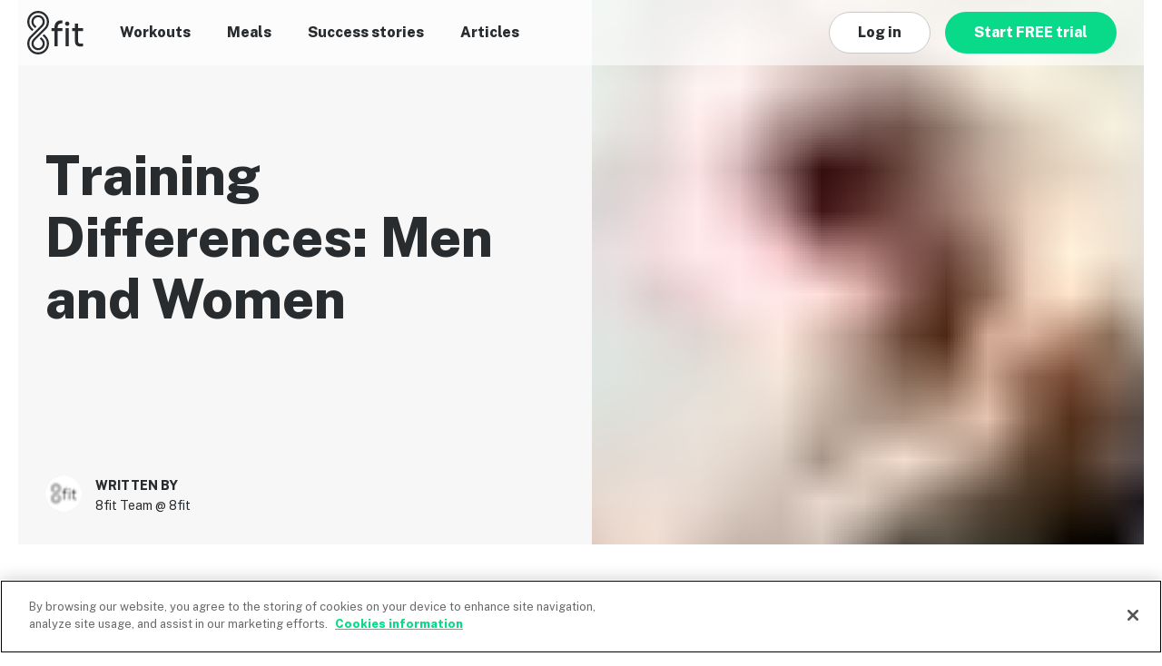

--- FILE ---
content_type: text/html; charset=UTF-8
request_url: https://8fit.com/fitness/training-differences-men-and-women/
body_size: 32268
content:
<!DOCTYPE html><html lang="en"><head><meta charSet="utf-8"/><meta http-equiv="x-ua-compatible" content="ie=edge"/><meta name="viewport" content="width=device-width, initial-scale=1, shrink-to-fit=no"/><style data-href="/component---src-templates-article-page-index-tsx.559d741b4209ab7b8aa1.css" data-identity="gatsby-global-css">.Sjcgi{box-sizing:border-box;margin:0 auto;max-width:1280px}.N53a8,.Sjcgi{padding-left:30px;padding-right:30px;position:relative}.N53a8{margin-left:auto;margin-right:auto}.Tir4P{display:flex;flex:0 1 auto;flex-direction:row;flex-wrap:wrap;margin-left:-12px;margin-right:-12px}.Tir4P,.\-265P{box-sizing:border-box}.\-265P{display:block;display:initial;flex-basis:0;flex-grow:0;flex-grow:1;flex-shrink:0;max-width:100%;padding-left:12px;padding-right:12px;position:relative}.Tuxyl{display:none}.JLp9d{flex-basis:8.3333333333%;max-width:8.3333333333%}.JLp9d,.MSWug{box-sizing:border-box;display:block;display:initial;flex-grow:0;flex-shrink:0;padding-left:12px;padding-right:12px;position:relative}.MSWug{flex-basis:16.6666666667%;max-width:16.6666666667%}.pSjji{flex-basis:25%;max-width:25%}.aJQQU,.pSjji{box-sizing:border-box;display:block;display:initial;flex-grow:0;flex-shrink:0;padding-left:12px;padding-right:12px;position:relative}.aJQQU{flex-basis:33.3333333333%;max-width:33.3333333333%}.fCu9R{flex-basis:41.6666666667%;max-width:41.6666666667%}.M-8Jj,.fCu9R{box-sizing:border-box;display:block;display:initial;flex-grow:0;flex-shrink:0;padding-left:12px;padding-right:12px;position:relative}.M-8Jj{flex-basis:50%;max-width:50%}.gfJpJ{flex-basis:58.3333333333%;max-width:58.3333333333%}.Op-Qy,.gfJpJ{box-sizing:border-box;display:block;display:initial;flex-grow:0;flex-shrink:0;padding-left:12px;padding-right:12px;position:relative}.Op-Qy{flex-basis:66.6666666667%;max-width:66.6666666667%}._9nBEM{flex-basis:75%;max-width:75%}._9nBEM,.mRaVg{box-sizing:border-box;display:block;display:initial;flex-grow:0;flex-shrink:0;padding-left:12px;padding-right:12px;position:relative}.mRaVg{flex-basis:83.3333333333%;max-width:83.3333333333%}.rnkA\+{flex-basis:91.6666666667%;max-width:91.6666666667%}.eIppi,.rnkA\+{box-sizing:border-box;display:block;display:initial;flex-grow:0;flex-shrink:0;padding-left:12px;padding-right:12px;position:relative}.eIppi{flex-basis:100%;max-width:100%}._8-MRg{margin-left:0}.PEkMr,._8-MRg{box-sizing:border-box;display:block;display:initial;flex-grow:0;flex-shrink:0;padding-left:12px;padding-right:12px;position:relative}.PEkMr{margin-left:8.3333333333%}.UfWz4{margin-left:16.6666666667%}.UfWz4,._9diqT{box-sizing:border-box;display:block;display:initial;flex-grow:0;flex-shrink:0;padding-left:12px;padding-right:12px;position:relative}._9diqT{margin-left:25%}.lW\+7f{margin-left:33.3333333333%}.-UvW0,.lW\+7f{box-sizing:border-box;display:block;display:initial;flex-grow:0;flex-shrink:0;padding-left:12px;padding-right:12px;position:relative}.-UvW0{margin-left:41.6666666667%}.usOvC{margin-left:50%}.-JEYX,.usOvC{box-sizing:border-box;display:block;display:initial;flex-grow:0;flex-shrink:0;padding-left:12px;padding-right:12px;position:relative}.-JEYX{margin-left:58.3333333333%}.i8fec{margin-left:66.6666666667%}.COQOH,.i8fec{box-sizing:border-box;display:block;display:initial;flex-grow:0;flex-shrink:0;padding-left:12px;padding-right:12px;position:relative}.COQOH{margin-left:75%}._2RYBJ{margin-left:83.3333333333%}._2RYBJ,.ffYdr{box-sizing:border-box;display:block;display:initial;flex-grow:0;flex-shrink:0;padding-left:12px;padding-right:12px;position:relative}.ffYdr{margin-left:91.6666666667%}.wqpic{box-sizing:border-box;display:block;display:initial;flex-grow:0;flex-shrink:0;margin-left:100%;padding-left:12px;padding-right:12px;position:relative}.IusOn{justify-content:flex-start;text-align:left}.f2JBh{justify-content:center;text-align:center}._8HlVD{justify-content:flex-end;text-align:right}.kISf\+{align-items:flex-start}.ehWzA{align-items:center}.C3uQU{align-items:flex-end}.vs5rN{justify-content:space-around}.QcelZ{justify-content:space-between}.mOAv7{order:-1}.mf53h{order:1}.oWsda{flex-direction:row-reverse}@media only screen and (min-width:576px){.W8E\+3{box-sizing:border-box;display:block;display:initial;flex-basis:auto;flex-grow:0;flex-shrink:0;padding-left:12px;padding-right:12px;position:relative}.YFxX3{display:none}.CnklU{flex-basis:8.3333333333%;max-width:8.3333333333%}.CnklU,._3n5kF{box-sizing:border-box;display:block;display:initial;flex-grow:0;flex-shrink:0;padding-left:12px;padding-right:12px;position:relative}._3n5kF{flex-basis:16.6666666667%;max-width:16.6666666667%}.KZG9m{flex-basis:25%;max-width:25%}.KZG9m,.V12G6{box-sizing:border-box;display:block;display:initial;flex-grow:0;flex-shrink:0;padding-left:12px;padding-right:12px;position:relative}.V12G6{flex-basis:33.3333333333%;max-width:33.3333333333%}.Y93yK{flex-basis:41.6666666667%;max-width:41.6666666667%}.Jnm0c,.Y93yK{box-sizing:border-box;display:block;display:initial;flex-grow:0;flex-shrink:0;padding-left:12px;padding-right:12px;position:relative}.Jnm0c{flex-basis:50%;max-width:50%}.Jhhlh{flex-basis:58.3333333333%;max-width:58.3333333333%}.Jhhlh,.epe9k{box-sizing:border-box;display:block;display:initial;flex-grow:0;flex-shrink:0;padding-left:12px;padding-right:12px;position:relative}.epe9k{flex-basis:66.6666666667%;max-width:66.6666666667%}.jODzz{flex-basis:75%;max-width:75%}._8IURP,.jODzz{box-sizing:border-box;display:block;display:initial;flex-grow:0;flex-shrink:0;padding-left:12px;padding-right:12px;position:relative}._8IURP{flex-basis:83.3333333333%;max-width:83.3333333333%}.Dq-hE{flex-basis:91.6666666667%;max-width:91.6666666667%}.Dq-hE,.W8G39{box-sizing:border-box;display:block;display:initial;flex-grow:0;flex-shrink:0;padding-left:12px;padding-right:12px;position:relative}.W8G39{flex-basis:100%;max-width:100%}.q335q{margin-left:0}.dEvEO,.q335q{box-sizing:border-box;display:block;display:initial;flex-grow:0;flex-shrink:0;padding-left:12px;padding-right:12px;position:relative}.dEvEO{margin-left:8.3333333333%}.b6gRK{margin-left:16.6666666667%}.b6gRK,.mG7eb{box-sizing:border-box;display:block;display:initial;flex-grow:0;flex-shrink:0;padding-left:12px;padding-right:12px;position:relative}.mG7eb{margin-left:25%}.LtzxA{margin-left:33.3333333333%}.LtzxA,.Q2\+6G{box-sizing:border-box;display:block;display:initial;flex-grow:0;flex-shrink:0;padding-left:12px;padding-right:12px;position:relative}.Q2\+6G{margin-left:41.6666666667%}.AjAUw{margin-left:50%}.AjAUw,.vH9c7{box-sizing:border-box;display:block;display:initial;flex-grow:0;flex-shrink:0;padding-left:12px;padding-right:12px;position:relative}.vH9c7{margin-left:58.3333333333%}.I2wJw{margin-left:66.6666666667%}.A0lLF,.I2wJw{box-sizing:border-box;display:block;display:initial;flex-grow:0;flex-shrink:0;padding-left:12px;padding-right:12px;position:relative}.A0lLF{margin-left:75%}._9c8I\+{margin-left:83.3333333333%}._9c8I\+,.y94XO{box-sizing:border-box;display:block;display:initial;flex-grow:0;flex-shrink:0;padding-left:12px;padding-right:12px;position:relative}.y94XO{margin-left:91.6666666667%}.K-EFD{box-sizing:border-box;display:block;display:initial;flex-grow:0;flex-shrink:0;margin-left:100%;padding-left:12px;padding-right:12px;position:relative}.W8E\+3{flex-basis:0;flex-grow:1;max-width:100%}._8PoEv{justify-content:flex-start;text-align:left}.fZHc0{justify-content:center;text-align:center}.ZyRbK{justify-content:flex-end;text-align:right}.Qru1-{align-items:flex-start}.JkgNp{align-items:center}.KHaqp{align-items:flex-end}.\+frdw{justify-content:space-around}._7wQer{justify-content:space-between}._7C652{order:-1}.PEtXM{order:1}.LHhyX{flex-direction:row-reverse}}@media only screen and (min-width:768px){.QMAsV{box-sizing:border-box;display:block;display:initial;flex-basis:auto;flex-grow:0;flex-shrink:0;padding-left:12px;padding-right:12px;position:relative}.KF5nv{display:none}.pUt-n{flex-basis:8.3333333333%;max-width:8.3333333333%}._2lgHW,.pUt-n{box-sizing:border-box;display:block;display:initial;flex-grow:0;flex-shrink:0;padding-left:12px;padding-right:12px;position:relative}._2lgHW{flex-basis:16.6666666667%;max-width:16.6666666667%}._4qWEl{flex-basis:25%;max-width:25%}.HNUGx,._4qWEl{box-sizing:border-box;display:block;display:initial;flex-grow:0;flex-shrink:0;padding-left:12px;padding-right:12px;position:relative}.HNUGx{flex-basis:33.3333333333%;max-width:33.3333333333%}.JyUG8{flex-basis:41.6666666667%;max-width:41.6666666667%}.JyUG8,.sl-vN{box-sizing:border-box;display:block;display:initial;flex-grow:0;flex-shrink:0;padding-left:12px;padding-right:12px;position:relative}.sl-vN{flex-basis:50%;max-width:50%}.MSg3t{flex-basis:58.3333333333%;max-width:58.3333333333%}.MSg3t,.l\+nn9{box-sizing:border-box;display:block;display:initial;flex-grow:0;flex-shrink:0;padding-left:12px;padding-right:12px;position:relative}.l\+nn9{flex-basis:66.6666666667%;max-width:66.6666666667%}.A5ZYl{flex-basis:75%;max-width:75%}.A5ZYl,._18Qju{box-sizing:border-box;display:block;display:initial;flex-grow:0;flex-shrink:0;padding-left:12px;padding-right:12px;position:relative}._18Qju{flex-basis:83.3333333333%;max-width:83.3333333333%}.QpCFJ{flex-basis:91.6666666667%;max-width:91.6666666667%}.QpCFJ,._5fPrZ{box-sizing:border-box;display:block;display:initial;flex-grow:0;flex-shrink:0;padding-left:12px;padding-right:12px;position:relative}._5fPrZ{flex-basis:100%;max-width:100%}.pglq6{margin-left:0}.KuMJs,.pglq6{box-sizing:border-box;display:block;display:initial;flex-grow:0;flex-shrink:0;padding-left:12px;padding-right:12px;position:relative}.KuMJs{margin-left:8.3333333333%}._1sGU8{margin-left:16.6666666667%}._1sGU8,.ixmi-{box-sizing:border-box;display:block;display:initial;flex-grow:0;flex-shrink:0;padding-left:12px;padding-right:12px;position:relative}.ixmi-{margin-left:25%}.lau5R{margin-left:33.3333333333%}.lau5R,.mAFuc{box-sizing:border-box;display:block;display:initial;flex-grow:0;flex-shrink:0;padding-left:12px;padding-right:12px;position:relative}.mAFuc{margin-left:41.6666666667%}._64E8H{margin-left:50%}._64E8H,._6fKUp{box-sizing:border-box;display:block;display:initial;flex-grow:0;flex-shrink:0;padding-left:12px;padding-right:12px;position:relative}._6fKUp{margin-left:58.3333333333%}.tdS2-{margin-left:66.6666666667%}.tdS2-,.yrHOC{box-sizing:border-box;display:block;display:initial;flex-grow:0;flex-shrink:0;padding-left:12px;padding-right:12px;position:relative}.yrHOC{margin-left:75%}.cDhzI{margin-left:83.3333333333%}.cDhzI,.mNa7h{box-sizing:border-box;display:block;display:initial;flex-grow:0;flex-shrink:0;padding-left:12px;padding-right:12px;position:relative}.mNa7h{margin-left:91.6666666667%}.UaWH3{box-sizing:border-box;display:block;display:initial;flex-grow:0;flex-shrink:0;margin-left:100%;padding-left:12px;padding-right:12px;position:relative}.QMAsV{flex-basis:0;flex-grow:1;max-width:100%}.LXW1F{justify-content:flex-start;text-align:left}.I-hmt{justify-content:center;text-align:center}.BQaGY{justify-content:flex-end;text-align:right}.KO91t{align-items:flex-start}._96m\+Z{align-items:center}.A-PcH{align-items:flex-end}.ULrsH{justify-content:space-around}.wzk32{justify-content:space-between}.fVbO2{order:-1}.T8H6U{order:1}.aot80{flex-direction:row-reverse}}@media only screen and (min-width:992px){.YUxe9{box-sizing:border-box;display:block;display:initial;flex-basis:auto;flex-grow:0;flex-shrink:0;padding-left:12px;padding-right:12px;position:relative}.gU4hW{display:none}.pxWmd{flex-basis:8.3333333333%;max-width:8.3333333333%}.gikug,.pxWmd{box-sizing:border-box;display:block;display:initial;flex-grow:0;flex-shrink:0;padding-left:12px;padding-right:12px;position:relative}.gikug{flex-basis:16.6666666667%;max-width:16.6666666667%}._2dP5Z{flex-basis:25%;max-width:25%}._2dP5Z,._5pOUy{box-sizing:border-box;display:block;display:initial;flex-grow:0;flex-shrink:0;padding-left:12px;padding-right:12px;position:relative}._5pOUy{flex-basis:33.3333333333%;max-width:33.3333333333%}.Plen4{flex-basis:41.6666666667%;max-width:41.6666666667%}.Plen4,.RSSUf{box-sizing:border-box;display:block;display:initial;flex-grow:0;flex-shrink:0;padding-left:12px;padding-right:12px;position:relative}.RSSUf{flex-basis:50%;max-width:50%}.ttKSS{flex-basis:58.3333333333%;max-width:58.3333333333%}._2a-l-,.ttKSS{box-sizing:border-box;display:block;display:initial;flex-grow:0;flex-shrink:0;padding-left:12px;padding-right:12px;position:relative}._2a-l-{flex-basis:66.6666666667%;max-width:66.6666666667%}.RdCg\+{flex-basis:75%;max-width:75%}.RdCg\+,._1Nqj9{box-sizing:border-box;display:block;display:initial;flex-grow:0;flex-shrink:0;padding-left:12px;padding-right:12px;position:relative}._1Nqj9{flex-basis:83.3333333333%;max-width:83.3333333333%}._6U2zC{flex-basis:91.6666666667%;max-width:91.6666666667%}.\+atUq,._6U2zC{box-sizing:border-box;display:block;display:initial;flex-grow:0;flex-shrink:0;padding-left:12px;padding-right:12px;position:relative}.\+atUq{flex-basis:100%;max-width:100%}._5pKSB{margin-left:0}._5pKSB,.yiHrb{box-sizing:border-box;display:block;display:initial;flex-grow:0;flex-shrink:0;padding-left:12px;padding-right:12px;position:relative}.yiHrb{margin-left:8.3333333333%}.V8G4H{margin-left:16.6666666667%}.TGuC3,.V8G4H{box-sizing:border-box;display:block;display:initial;flex-grow:0;flex-shrink:0;padding-left:12px;padding-right:12px;position:relative}.TGuC3{margin-left:25%}.H\+MeF{margin-left:33.3333333333%}.H\+MeF,.JTYqb{box-sizing:border-box;display:block;display:initial;flex-grow:0;flex-shrink:0;padding-left:12px;padding-right:12px;position:relative}.JTYqb{margin-left:41.6666666667%}.Vyj4C{margin-left:50%}.Vyj4C,.XWOS9{box-sizing:border-box;display:block;display:initial;flex-grow:0;flex-shrink:0;padding-left:12px;padding-right:12px;position:relative}.XWOS9{margin-left:58.3333333333%}.zTFSv{margin-left:66.6666666667%}._6qQo2,.zTFSv{box-sizing:border-box;display:block;display:initial;flex-grow:0;flex-shrink:0;padding-left:12px;padding-right:12px;position:relative}._6qQo2{margin-left:75%}.y8wM9{margin-left:83.3333333333%}.PkokV,.y8wM9{box-sizing:border-box;display:block;display:initial;flex-grow:0;flex-shrink:0;padding-left:12px;padding-right:12px;position:relative}.PkokV{margin-left:91.6666666667%}.if59A{box-sizing:border-box;display:block;display:initial;flex-grow:0;flex-shrink:0;margin-left:100%;padding-left:12px;padding-right:12px;position:relative}.YUxe9{flex-basis:0;flex-grow:1;max-width:100%}.GkDym{justify-content:flex-start;text-align:left}.ydiPo{justify-content:center;text-align:center}.dzcvG{justify-content:flex-end;text-align:right}.jnN4Z{align-items:flex-start}._3QIwo{align-items:center}._97j7M{align-items:flex-end}.Vu4Ho{justify-content:space-around}.joU\+r{justify-content:space-between}._8Kjb1{order:-1}.X4mHr{order:1}.i9XMh{flex-direction:row-reverse}}@media only screen and (min-width:1200px){.AWyzn{box-sizing:border-box;display:block;display:initial;flex-basis:auto;flex-grow:0;flex-shrink:0;padding-left:12px;padding-right:12px;position:relative}.xNV0H{display:none}._4AkHO{flex-basis:8.3333333333%;max-width:8.3333333333%}.VSY8F,._4AkHO{box-sizing:border-box;display:block;display:initial;flex-grow:0;flex-shrink:0;padding-left:12px;padding-right:12px;position:relative}.VSY8F{flex-basis:16.6666666667%;max-width:16.6666666667%}._7s4R5{flex-basis:25%;max-width:25%}.RBQ3N,._7s4R5{box-sizing:border-box;display:block;display:initial;flex-grow:0;flex-shrink:0;padding-left:12px;padding-right:12px;position:relative}.RBQ3N{flex-basis:33.3333333333%;max-width:33.3333333333%}.f2HCF{flex-basis:41.6666666667%;max-width:41.6666666667%}.WpCgz,.f2HCF{box-sizing:border-box;display:block;display:initial;flex-grow:0;flex-shrink:0;padding-left:12px;padding-right:12px;position:relative}.WpCgz{flex-basis:50%;max-width:50%}.nc94j{flex-basis:58.3333333333%;max-width:58.3333333333%}.l3T0i,.nc94j{box-sizing:border-box;display:block;display:initial;flex-grow:0;flex-shrink:0;padding-left:12px;padding-right:12px;position:relative}.l3T0i{flex-basis:66.6666666667%;max-width:66.6666666667%}.We4kw{flex-basis:75%;max-width:75%}.We4kw,.jrXKY{box-sizing:border-box;display:block;display:initial;flex-grow:0;flex-shrink:0;padding-left:12px;padding-right:12px;position:relative}.jrXKY{flex-basis:83.3333333333%;max-width:83.3333333333%}.CU7SA{flex-basis:91.6666666667%;max-width:91.6666666667%}.CU7SA,._2hXE4{box-sizing:border-box;display:block;display:initial;flex-grow:0;flex-shrink:0;padding-left:12px;padding-right:12px;position:relative}._2hXE4{flex-basis:100%;max-width:100%}.vKNFr{margin-left:0}.YPh4F,.vKNFr{box-sizing:border-box;display:block;display:initial;flex-grow:0;flex-shrink:0;padding-left:12px;padding-right:12px;position:relative}.YPh4F{margin-left:8.3333333333%}.fwC8P{margin-left:16.6666666667%}._1bkGr,.fwC8P{box-sizing:border-box;display:block;display:initial;flex-grow:0;flex-shrink:0;padding-left:12px;padding-right:12px;position:relative}._1bkGr{margin-left:25%}.WaRPx{margin-left:33.3333333333%}.WaRPx,._5LviX{box-sizing:border-box;display:block;display:initial;flex-grow:0;flex-shrink:0;padding-left:12px;padding-right:12px;position:relative}._5LviX{margin-left:41.6666666667%}.pc1ML{margin-left:50%}.F3bBC,.pc1ML{box-sizing:border-box;display:block;display:initial;flex-grow:0;flex-shrink:0;padding-left:12px;padding-right:12px;position:relative}.F3bBC{margin-left:58.3333333333%}.culn7{margin-left:66.6666666667%}.IJBAx,.culn7{box-sizing:border-box;display:block;display:initial;flex-grow:0;flex-shrink:0;padding-left:12px;padding-right:12px;position:relative}.IJBAx{margin-left:75%}.RtWF6{margin-left:83.3333333333%}.RtWF6,.\+jeA3{box-sizing:border-box;display:block;display:initial;flex-grow:0;flex-shrink:0;padding-left:12px;padding-right:12px;position:relative}.\+jeA3{margin-left:91.6666666667%}.ZSYf\+{box-sizing:border-box;display:block;display:initial;flex-grow:0;flex-shrink:0;margin-left:100%;padding-left:12px;padding-right:12px;position:relative}.AWyzn{flex-basis:0;flex-grow:1;max-width:100%}.m0KzN{justify-content:flex-start;text-align:left}.q72ck{justify-content:center;text-align:center}.PE1TX{justify-content:flex-end;text-align:right}.rn7R7{align-items:flex-start}._5xaCw{align-items:center}.WNYBM{align-items:flex-end}._2NNHq{justify-content:space-around}.Z3nmC{justify-content:space-between}.Mxgpy{order:-1}.rZcDm{order:1}.iSCF5{flex-direction:row-reverse}}.Cg\+uv,.ZSOKr{display:none}.DBA40{display:block;display:initial}.odCCl{display:none}@media only screen and (min-width:576px){.GeTJx,._6E3hs{display:none}.Np\+KE,.odCCl{display:block;display:initial}}.GqkrE{display:none}@media only screen and (min-width:768px){.PA6yd,.eOrY1{display:none}.-qOrZ,.GqkrE{display:block;display:initial}}.yM0Vn{display:none}@media only screen and (min-width:992px){.TV-Lu,._7fCFn{display:none}.pup-E,.yM0Vn{display:block;display:initial}}._9U6O0{display:none}@media only screen and (min-width:1200px){.IMF0b,.tVAuO{display:none}._9U6O0,.yViEd{display:block;display:initial}}._0Zb0Z{background:#08da8a;border:0;border-radius:24px;color:#fff;display:inline-block;font-family:Public Sans,sans-serif;font-size:16px;font-weight:400;font-weight:800;line-height:22px;max-width:100%;overflow:hidden;padding:12px 32px;position:relative;text-align:center;text-decoration:none;text-overflow:ellipsis;vertical-align:bottom;white-space:nowrap;z-index:0}._0Zb0Z:disabled,[data-state=disabled]._0Zb0Z{background:#eef0ef;color:#9fa2a2}._0Zb0Z:before{bottom:0;content:"";left:0;position:absolute;right:0;top:0;z-index:-1}._0Zb0Z:not(:disabled):focus:before,._0Zb0Z:not(:disabled):hover:before,._0Zb0Z:not(:disabled)[data-state=focus]:before{background:rgba(0,0,0,.1)}._0Zb0Z:not(:disabled):active:before,._0Zb0Z:not(:disabled)[data-state=active]:before{background:rgba(0,0,0,.2)}.RIRC7,.U1N5S,.\+r46U,.kN4Oc,.tYFiz{background:none;border:1px solid #c7c9c9;border-radius:24px;color:#292c2f;display:inline-block;font-family:Public Sans,sans-serif;font-size:16px;font-weight:400;font-weight:800;line-height:22px;max-width:100%;overflow:hidden;padding:11px 31px;position:relative;text-align:center;text-decoration:none;text-overflow:ellipsis;vertical-align:bottom;white-space:nowrap;z-index:0}.RIRC7:disabled,.U1N5S:disabled,.\+r46U:disabled,.kN4Oc:disabled,.tYFiz:disabled,[data-state=disabled].RIRC7,[data-state=disabled].U1N5S,[data-state=disabled].\+r46U,[data-state=disabled].kN4Oc,[data-state=disabled].tYFiz{background:#eef0ef;color:#9fa2a2}.RIRC7:before,.U1N5S:before,.\+r46U:before,.kN4Oc:before,.tYFiz:before{bottom:0;content:"";left:0;position:absolute;right:0;top:0;z-index:-1}.RIRC7:not(:disabled):focus:before,.RIRC7:not(:disabled):hover:before,.RIRC7:not(:disabled)[data-state=focus]:before,.U1N5S:not(:disabled):focus:before,.U1N5S:not(:disabled):hover:before,.U1N5S:not(:disabled)[data-state=focus]:before,.\+r46U:not(:disabled):focus:before,.\+r46U:not(:disabled):hover:before,.\+r46U:not(:disabled)[data-state=focus]:before,.kN4Oc:not(:disabled):focus:before,.kN4Oc:not(:disabled):hover:before,.kN4Oc:not(:disabled)[data-state=focus]:before,.tYFiz:not(:disabled):focus:before,.tYFiz:not(:disabled):hover:before,.tYFiz:not(:disabled)[data-state=focus]:before{background:rgba(0,0,0,.1)}.RIRC7:not(:disabled):active:before,.RIRC7:not(:disabled)[data-state=active]:before,.U1N5S:not(:disabled):active:before,.U1N5S:not(:disabled)[data-state=active]:before,.\+r46U:not(:disabled):active:before,.\+r46U:not(:disabled)[data-state=active]:before,.kN4Oc:not(:disabled):active:before,.kN4Oc:not(:disabled)[data-state=active]:before,.tYFiz:not(:disabled):active:before,.tYFiz:not(:disabled)[data-state=active]:before{background:rgba(0,0,0,.2)}.RIRC7:disabled,.U1N5S:disabled,.\+r46U:disabled,.kN4Oc:disabled,.tYFiz:disabled,[data-state=disabled].RIRC7,[data-state=disabled].U1N5S,[data-state=disabled].\+r46U,[data-state=disabled].kN4Oc,[data-state=disabled].tYFiz{border-color:#eef0ef}.RIRC7:not(:disabled):focus,.RIRC7:not(:disabled):hover,.RIRC7:not(:disabled)[data-state=focus],.U1N5S:not(:disabled):focus,.U1N5S:not(:disabled):hover,.U1N5S:not(:disabled)[data-state=focus],.\+r46U:not(:disabled):focus,.\+r46U:not(:disabled):hover,.\+r46U:not(:disabled)[data-state=focus],.kN4Oc:not(:disabled):focus,.kN4Oc:not(:disabled):hover,.kN4Oc:not(:disabled)[data-state=focus],.tYFiz:not(:disabled):focus,.tYFiz:not(:disabled):hover,.tYFiz:not(:disabled)[data-state=focus]{border-color:rgba(0,0,0,.1)}.RIRC7:not(:disabled):active,.RIRC7:not(:disabled)[data-state=active],.U1N5S:not(:disabled):active,.U1N5S:not(:disabled)[data-state=active],.\+r46U:not(:disabled):active,.\+r46U:not(:disabled)[data-state=active],.kN4Oc:not(:disabled):active,.kN4Oc:not(:disabled)[data-state=active],.tYFiz:not(:disabled):active,.tYFiz:not(:disabled)[data-state=active]{border-color:rgba(0,0,0,.2)}[data-block=true].RIRC7,[data-block=true]._0Zb0Z{display:block;width:100%}._25zdx{height:1px;left:-10000px;overflow:hidden;position:absolute;top:auto;width:1px}.\+r46U,.kN4Oc,.tYFiz{background:#fff;line-height:0;padding:11px}.\+r46U:before,.kN4Oc:before,.tYFiz:before{z-index:0}.\+r46U .Sf0Ih,.\+r46U .Xni7E,.\+r46U .fTy6M,.\+r46U .jQSv0,.kN4Oc .Sf0Ih,.kN4Oc .Xni7E,.kN4Oc .fTy6M,.kN4Oc .jQSv0,.tYFiz .Sf0Ih,.tYFiz .Xni7E,.tYFiz .fTy6M,.tYFiz .jQSv0{display:inline-block;height:24px;width:24px}.\+r46U .fTy6M,.kN4Oc .fTy6M,.tYFiz .fTy6M{background:url([data-uri])}.\+r46U .jQSv0,.kN4Oc .jQSv0,.tYFiz .jQSv0{background:url([data-uri])}.\+r46U .Xni7E,.kN4Oc .Xni7E,.tYFiz .Xni7E{background:url([data-uri])}.\+r46U .Sf0Ih,.kN4Oc .Sf0Ih,.tYFiz .Sf0Ih{background:url([data-uri])}.\+r46U:disabled .Sf0Ih,.\+r46U:disabled .Xni7E,.\+r46U:disabled .fTy6M,.\+r46U:disabled .jQSv0,.kN4Oc:disabled .Sf0Ih,.kN4Oc:disabled .Xni7E,.kN4Oc:disabled .fTy6M,.kN4Oc:disabled .jQSv0,.tYFiz:disabled .Sf0Ih,.tYFiz:disabled .Xni7E,.tYFiz:disabled .fTy6M,.tYFiz:disabled .jQSv0{opacity:.4}.U1N5S{padding:3px 10px 3px 3px}.U1N5S[data-block=true]{align-items:center;display:flex}.U1N5S .Khbwx{background:transparent 50% no-repeat;background-size:cover;border-radius:20px;display:inline-block;flex:0 0 40px;height:40px;line-height:0;overflow:hidden;vertical-align:middle;width:40px}.U1N5S .U0S4n{flex-grow:1;padding:0 16px 0 8px;vertical-align:middle}.U1N5S:disabled .Khbwx{-webkit-filter:grayscale(1);filter:grayscale(1);opacity:.4}._98bly{display:inline-block;position:relative}._98bly:after{clear:both;content:"";display:block}.F7znd{outline:2px solid Highlight;outline:5px auto -webkit-focus-ring-color}.zqG02{align-items:center;display:flex;float:right;overflow:hidden;text-overflow:ellipsis;white-space:nowrap}.iLvdp{background:none;border:0;color:currentColor;font:inherit;opacity:0;padding:0;position:absolute;right:0;width:100%}.mUOxj{height:24px;width:24px}.W5h9G{display:inline-block}.aPLAg{margin-bottom:5px;margin-left:5px;vertical-align:middle}._71Fp7{background-color:#292c2f;border-radius:2px;color:#fff;font-size:14px;font-weight:600;letter-spacing:1px;line-height:20px;padding:0 4px;text-transform:uppercase;white-space:nowrap}._4aSTj{height:7px;margin-left:5px;width:12px}.YnM\+K,._4aSTj{vertical-align:middle}.YnM\+K{height:24px;margin-right:12px;width:24px}.blk9Z{align-items:center;background-color:hsla(0,0%,100%,.6);display:flex;height:72px;justify-content:space-between;left:0;padding:12px 30px;position:fixed;right:0;top:0;z-index:4}.PDtcY{line-height:0}.mLUPh{height:32px;width:42px}@media(min-width:768px){.mLUPh{height:48px;width:62px}}.ezSDY{background:none;border:0;color:currentColor;font:inherit;margin-left:30px;padding:0}.nINhR{height:14px;margin-top:10px;width:40px}.k\+8kB{left:0;position:fixed;right:0;top:0;transition:-webkit-transform .35s;transition:transform .35s;transition:transform .35s,-webkit-transform .35s}.k\+8kB[aria-hidden=true]{background-color:transparent;-webkit-transform:translate(max(50% + 60px,350px));transform:translate(max(50% + 60px,350px))}.k\+8kB[aria-hidden=false]{height:100vh}.Ct66t{background-color:#fff;min-height:100vh;padding:30px;position:fixed;right:0;text-align:center;width:max(50% + 60px,350px)}.Ct66t[aria-hidden=false]{box-shadow:-10px 0 20px rgba(104,25,25,.25)}.E47ap{margin-bottom:40px}.LjWsK{list-style-type:none;margin-top:40px;padding-left:0;text-align:left}.enH56{font-size:16px;font-weight:800;line-height:22px;margin-bottom:20px;padding-left:10px}._8RVW2{-webkit-transform:scale(.7);transform:scale(.7);-webkit-transform-origin:right;transform-origin:right}.LkMXt{align-items:center;display:flex;flex-direction:row-reverse;justify-content:space-between}.d9bie{transition:visibility 0s .35s;visibility:hidden}.k\+8kB[aria-hidden=false] .d9bie{transition-delay:0s;visibility:visible}._6CnJF{margin-bottom:24px}.O9Y1w{align-items:center;background-color:hsla(0,0%,100%,.6);display:flex;height:72px;justify-content:space-between;left:0;padding:12px 30px;position:fixed;right:0;top:0;z-index:4}.yaiXX{height:48px;width:62px}.hUIuu{align-items:center;display:flex;list-style:none;margin:0;padding-left:0}.hUIuu li{margin-right:40px}.\-6cmK{line-height:0}.S8PRW{color:#292c2f;font-size:16px;font-weight:800;line-height:22px}.CBC\+P{align-items:center;display:flex}.ZR-6d.ZR-6d{max-width:17vw}.ZR-6d.ZR-6d,._7NuQp._7NuQp{background-color:#fff;margin-right:16px}._7NuQp._7NuQp{max-width:30vw}.I\+T9R{margin-right:20px}.ioYn2{display:block;margin-bottom:8px}.ZvxYi{height:38px;max-width:100%;width:132px}.NPF98{list-style:none;padding:0}.NPF98 li{display:inline-block;padding:0 8px}.NPF98 li:first-of-type{padding-left:0}.NPF98 li:last-of-type{padding-right:0}.k\+Gki{display:block}@media(min-width:768px){.k\+Gki[data-hide-icon=true]{display:none}}.XE\+6d{background:#292c2f;padding:66px 30px 88px}@media(min-width:768px){.XE\+6d{padding:56px 30px 72px}}@media(min-width:992px){.XE\+6d{padding-bottom:48px}}.NayvD{padding-bottom:48px}@media(min-width:768px){.NayvD{padding-bottom:0}}.LfyoZ{list-style:none;margin:0;padding:0}.LfyoZ li{color:#fff;font-size:14px;font-weight:400;line-height:20px}.LfyoZ li:not(:last-of-type){margin-bottom:16px}.Lx5S-{padding-bottom:48px}.QYqOW{padding:32px 0 8px;text-align:right}@media(min-width:768px){.QYqOW{padding:0;position:absolute;right:30px;text-align:left;top:56px}}@media(min-width:992px){.QYqOW{margin-top:-84px;position:relative}}.qo8pT{padding:0;text-align:center}.xscQL{bottom:0;left:0;opacity:.5;pointer-events:none;position:fixed;right:0;top:0;z-index:8}.xscQL[data-active=false]{display:none}.P99PA,.TieAN{height:100%}.JIvGZ{background-color:rgba(255,255,0,.25);border-right:1px solid #ff0}.JIvGZ:last-of-type{border-right:0}.QQrSF{background-color:rgba(255,0,0,.25);border:1px solid red;border-width:0 1px;height:100%}._0JXf5{bottom:0;left:0;position:fixed}.lwCJ0{align-items:center;background-color:#f8f8f8;border:0;border-radius:50%;bottom:30px;box-shadow:0 6px 6px rgba(0,0,0,.16);display:flex;height:60px;justify-content:center;opacity:0;position:fixed;right:30px;transition:opacity .5s;visibility:hidden;width:60px;z-index:3}@media(min-width:576px){.lwCJ0{height:75px;width:75px}}@media(min-width:1200px){.lwCJ0{height:90px;width:90px}}.bgwIu{opacity:.8;visibility:visible}.PMB79{bottom:100px}.sjJzQ{height:24px;width:24px}@media(min-width:576px){.sjJzQ{height:28px;width:28px}}@media(min-width:1200px){.sjJzQ{height:32px;width:32px}}.XaRej{height:1px;left:-10000px;overflow:hidden;position:absolute;top:auto;width:1px}*{box-sizing:border-box}body,html{-webkit-font-smoothing:antialiased;font-family:Public Sans,sans-serif;margin:0;padding:0}a{color:currentColor;text-decoration:none}h1,h2,h3,h4,h5,h6{margin:0}a:not(:disabled),button:not(:disabled){cursor:pointer}.tturn{background:#fbfbfb;color:#292c2f}@media(min-width:768px){.tturn{background:#fff;padding:0 20px 20px}.ZR7RG{overflow:hidden;position:relative}}.\+rKy2{padding-top:102px}@media(min-width:768px){.\+rKy2{padding-top:124px}}.ujZH4{background:#f7f7f7}.ujZH4 .NEEuK{padding-top:96px}@media(min-width:992px){.ujZH4 .NEEuK{display:flex;flex-direction:column;justify-content:space-between;min-height:600px;padding-top:160px}}.JFnRk{color:#292c2f;font-family:Public Sans,sans-serif;font-size:34px;font-weight:700;letter-spacing:normal;line-height:40px;margin-bottom:24px}@media(min-width:768px){.JFnRk{color:#292c2f;font-family:Public Sans,sans-serif;font-size:60px;font-weight:700;letter-spacing:normal;line-height:68px}}.MFtKF{color:#292c2f;font-family:Public Sans,sans-serif;font-size:16px;font-style:italic;font-weight:700;font-weight:400;letter-spacing:normal;line-height:24px;margin:-18px 0 18px}@media(min-width:992px){.MFtKF{color:#292c2f;font-family:Public Sans,sans-serif;font-size:24px;font-weight:700;font-weight:400;letter-spacing:normal;line-height:32px;margin:-11px 0 0}}.vhNlt{color:#292c2f;display:flex;font-family:Public Sans,sans-serif;font-size:14px;letter-spacing:normal;line-height:22px;margin:32px 0}.s56uw{border-radius:20px;height:40px;margin-right:15px;overflow:hidden;width:40px}._3EJgZ{font-weight:700;text-transform:uppercase}@media(min-width:992px){.XvCD\+{max-width:913px;overflow:hidden;width:50vw}.XvCD\+,._8qK0N{bottom:0;position:absolute;top:0}._8qK0N{height:600px;left:-456.5px;margin:auto;right:-456.5px;width:913px}}.OtPVC{margin:0;padding:0}.cdZ4Q{display:inline-block;list-style:none}.cdZ4Q:not(:last-of-type):after{background:url([data-uri]) no-repeat 50%;background-size:contain;content:"";display:inline-block;height:1em;vertical-align:middle;width:1em}.NQ46F,._7MQWg{font-size:14px;font-weight:400;line-height:20px}.NQ46F{color:#787a7c}.o2eq9{background-color:#fff;border-radius:6px;display:inline-block;height:350px;padding:12px;width:304px}.jHWlL{margin-bottom:10px}.Sqtq7{margin-left:10px}.gxneL{display:block;font-size:18px;font-weight:700;line-height:26px;margin-top:16px}.-BGWt,.gxneL{color:#292c2f;font-family:Public Sans,sans-serif;letter-spacing:normal}.-BGWt{display:inline;font-size:12px;letter-spacing:.5px;line-height:12px;margin:20px 0;position:relative;text-align:center;text-transform:uppercase;z-index:0}.-BGWt:after{background-color:rgba(38,217,140,.25);bottom:-3px;content:"";left:-3px;position:absolute;right:-3px;top:calc(100% - 7px);transition-duration:.5s;transition-property:top,right,bottom,left;z-index:-1}.-BGWt:focus:after,.-BGWt:hover:after{bottom:-5px;left:-5px;right:-5px;top:-5px}.kC1hs{margin:0 0 1.44em}.kC1hs a{display:inline-block;position:relative;z-index:0}.kC1hs a:after{background-color:rgba(38,217,140,.25);bottom:-3px;content:"";left:-3px;position:absolute;right:-3px;top:calc(100% - 7px);transition-duration:.5s;transition-property:top,right,bottom,left;z-index:-1}.kC1hs a:focus:after,.kC1hs a:hover:after{bottom:-5px;left:-5px;right:-5px;top:-5px}.kC1hs{color:#292c2f;font-family:Public Sans,sans-serif;font-size:16px;letter-spacing:normal;line-height:24px}@media(min-width:768px){.kC1hs{color:#292c2f;font-family:Public Sans,sans-serif;font-size:18px;letter-spacing:normal;line-height:26px}}.kC1hs[data-drop-cap=true]:first-letter{float:left;font-size:52px;font-weight:700;line-height:48px;margin-right:5px}@media(min-width:768px){.kC1hs[data-drop-cap=true]:first-letter{font-size:90px;line-height:78px;margin-right:8px}}.kC1hs[data-drop-cap=true]:after{clear:both;content:"";display:block}ol.TrrJ2 a,ul.TrrJ2 a{display:inline-block;position:relative;z-index:0}ol.TrrJ2 a:after,ul.TrrJ2 a:after{background-color:rgba(38,217,140,.25);bottom:-3px;content:"";left:-3px;position:absolute;right:-3px;top:calc(100% - 7px);transition-duration:.5s;transition-property:top,right,bottom,left;z-index:-1}ol.TrrJ2 a:focus:after,ol.TrrJ2 a:hover:after,ul.TrrJ2 a:focus:after,ul.TrrJ2 a:hover:after{bottom:-5px;left:-5px;right:-5px;top:-5px}ol.TrrJ2,ul.TrrJ2{color:#292c2f;font-family:Public Sans,sans-serif;font-size:16px;letter-spacing:normal;line-height:24px}@media(min-width:768px){ol.TrrJ2,ul.TrrJ2{color:#292c2f;font-family:Public Sans,sans-serif;font-size:18px;letter-spacing:normal;line-height:26px}}ul.TrrJ2{list-style:none;padding-left:0}ul.TrrJ2 .J9SSb{margin-bottom:8px;margin-top:8px}ul.TrrJ2 .hDfRO{margin-bottom:0;margin-top:0}ul.TrrJ2 .hDfRO:first-of-type{margin-left:16px}ul.TrrJ2 .hDfRO:first-of-type:before{background-color:currentColor;border-radius:50%;content:"";display:inline-block;height:5px;margin-left:-16px;margin-right:11px;vertical-align:middle;width:5px}ol.TrrJ2{counter-reset:ordered-list;list-style:none;padding-left:0}ol.TrrJ2 .J9SSb{margin-bottom:13px;margin-top:13px}ol.TrrJ2 .hDfRO{margin-bottom:0;margin-top:0}ol.TrrJ2 .hDfRO:first-of-type{margin-left:1.6em}ol.TrrJ2 .hDfRO:first-of-type:before{content:counter(ordered-list) ".";counter-increment:ordered-list;display:inline-block;font-weight:700;margin-left:-1.6em;margin-right:.2em;white-space:nowrap;width:1.4em}.PO4qq,.ash9r{margin:0 0 1.44em}.PO4qq a{display:inline-block;position:relative;z-index:0}.PO4qq a:after{background-color:rgba(38,217,140,.25);bottom:-3px;content:"";left:-3px;position:absolute;right:-3px;top:calc(100% - 7px);transition-duration:.5s;transition-property:top,right,bottom,left;z-index:-1}.PO4qq a:focus:after,.PO4qq a:hover:after{bottom:-5px;left:-5px;right:-5px;top:-5px}.PO4qq{color:#292c2f;font-family:Public Sans,sans-serif;font-size:16px;letter-spacing:normal;line-height:24px}@media(min-width:768px){.PO4qq{color:#292c2f;font-family:Public Sans,sans-serif;font-size:18px;letter-spacing:normal;line-height:26px}}.PO4qq{font-style:italic}.ash9r:first-of-type:before{background-image:url([data-uri]);background-repeat:no-repeat;background-size:cover;content:"“";display:inline-block;height:8px;margin-left:-10px;overflow:hidden;text-indent:10000px;vertical-align:text-top;width:10px}.ash9r:last-of-type{margin-bottom:0}.ash9r:last-of-type:after{background-image:url([data-uri]);background-repeat:no-repeat;background-size:cover;content:"„";display:inline-block;height:8px;margin-left:.5ch;overflow:hidden;text-indent:10000px;vertical-align:text-bottom;width:10px}h2.N07zL{color:#292c2f;font-family:Public Sans,sans-serif;font-size:28px;font-weight:700;letter-spacing:normal;line-height:33px;margin:40px 0 20px}@media(min-width:768px){h2.N07zL{font-size:40px;line-height:48px}}h3.N07zL{color:#292c2f;font-family:Public Sans,sans-serif;font-size:18px;font-weight:700;letter-spacing:normal;line-height:26px;margin:20px 0 10px}@media(min-width:768px){h3.N07zL{color:#292c2f;font-family:Public Sans,sans-serif;font-size:32px;font-weight:700;letter-spacing:normal;line-height:40px}}.LZ8r4{background:#f7f7f7;border-radius:6px;margin:20px 0 16px;overflow:hidden;padding:28px 0;text-align:center}@media(min-width:576px){.LZ8r4{align-items:center;display:flex;flex-direction:row;justify-content:space-between;padding:0}}.DV08h{flex:0 1 230px;height:230px;margin:auto;width:230px}.svV-E{flex:1 1 230px;margin:auto;max-width:230px}@media(min-width:576px){.svV-E{margin:0;max-width:none;padding-right:30px}}.hPhVn{color:#292c2f;display:block;font-family:Public Sans,sans-serif;font-size:18px;font-weight:700;letter-spacing:normal;line-height:26px;margin:20px auto}.rackT.rackT{white-space:normal}.\-4jpp{margin:30px 0}@media(min-width:768px){.\-4jpp{left:-50%;margin-top:0;max-width:50%;padding:0 12px;position:absolute}}@media(min-width:992px){.\-4jpp{left:-66.6666666667%}}.lojPQ{font-size:18px;font-weight:700;line-height:26px;margin-bottom:10px}.lojPQ,.mYPhC{color:#292c2f;font-family:Public Sans,sans-serif;letter-spacing:normal}.mYPhC{font-size:14px;font-style:italic;line-height:22px;margin:8px 0 20px}._09NNu{margin:30px 0}@media(min-width:768px){._09NNu{margin:40px 0}}.Eo4sj{margin:30px 0}@media(min-width:768px){.Eo4sj{margin:40px 0}}.nAt7J{background-color:#dcdcdd;min-height:300px;position:relative}.Fj1kE{display:flex;flex-direction:column;height:100%;justify-content:center;padding:30px;position:absolute;text-align:center;top:0;width:100%}.QdRHB{font-size:16px;font-weight:400;line-height:22px;margin:16px 0}.wt\+nP{margin:8px}.j7t2U{margin:0 0 1.44em}.qywXE{background:#fff;border-radius:6px;box-shadow:0 2px 4px 0 rgba(0,0,0,.1);-webkit-column-gap:8px;column-gap:8px;-webkit-column-width:232px;column-width:232px;margin:26px 0 32px;padding:8px 0 22px}@media(min-width:768px){.qywXE{box-shadow:0 3px 9px 0 rgba(0,0,0,.1)}}.mnszL{-webkit-column-break-inside:avoid;break-inside:avoid;padding:.1px 16px}.Bs6LO{margin-top:8px}.fdFES{font-size:24px;font-weight:700;line-height:32px;margin:35px 0 24px}.fdFES,.tbmws{color:#292c2f;font-family:Public Sans,sans-serif;letter-spacing:normal}.tbmws{font-size:14px;line-height:22px;margin:26px 0 20px}.LPJYU,._9WSQO{margin-right:25px}.LPJYU:before,._9WSQO:before{background-repeat:no-repeat;background-size:contain;content:" ";display:inline-block;height:24px;margin-right:12px;vertical-align:bottom}._9WSQO:before{background-image:url([data-uri]);width:20px}.LPJYU:before{background-image:url([data-uri]);width:34px}.RuBEZ{color:#292c2f;font-family:Public Sans,sans-serif;font-size:16px;font-weight:700;letter-spacing:normal;line-height:24px;margin:20px 0 12px}.cOHGT{list-style:none;padding-left:0}.tXJIA{color:#292c2f;font-family:Public Sans,sans-serif;font-size:14px;letter-spacing:normal;line-height:22px;margin-bottom:5px;margin-left:16px}.tXJIA:before{background-color:currentColor;border-radius:50%;content:"";display:inline-block;height:5px;margin-left:-16px;margin-right:11px;vertical-align:middle;width:5px}._7R3KW{color:#292c2f;font-family:Public Sans,sans-serif;font-size:16px;font-weight:700;letter-spacing:normal;line-height:24px;margin:20px 0 12px}.WbesS{counter-reset:recipe-instructions;list-style:none;margin:16px 0 0;padding-left:0}.L-B-p{color:#292c2f;counter-increment:recipe-instructions;font-family:Public Sans,sans-serif;font-size:14px;letter-spacing:normal;line-height:22px;margin-bottom:12px;margin-left:32px;white-space:pre-line}.L-B-p:before{background:#292c2f;border-radius:8px;color:#fff;content:counter(recipe-instructions);display:inline-block;font-size:11px;font-weight:700;height:16px;line-height:16px;margin-left:-32px;margin-right:16px;text-align:center;width:16px}.xXIJB{background-color:#f7f7f7;padding:30px 30px 15px}@media(min-width:576px){.xXIJB{background-color:none}}.nbiOd{border-radius:10px;overflow:hidden}@media(min-width:576px){.nbiOd{border-radius:20px;box-shadow:0 7px 23px 0 rgba(0,0,0,.08)}}._1--om{color:#292c2f;font-family:Public Sans,sans-serif;font-size:16px;letter-spacing:normal;line-height:24px;margin-bottom:17px}@media(min-width:576px){._1--om{font-size:24px;line-height:32px;margin-bottom:34px}}@media(min-width:992px){._1--om{font-size:28px;line-height:33px;margin-bottom:32px}}.jgzdE{background-color:#d4d5d5;height:auto;line-height:0;max-height:335px;overflow:hidden}.Tdhab{margin-right:4px}.mSSb8{color:#292c2f;display:flex;flex-direction:row;font-family:Public Sans,sans-serif;font-size:14px;justify-content:space-between;letter-spacing:normal;line-height:22px}@media(min-width:576px){.mSSb8{color:#292c2f;font-family:Public Sans,sans-serif;font-size:16px;letter-spacing:normal;line-height:24px}}@media(min-width:992px){.mSSb8{color:#292c2f;font-family:Public Sans,sans-serif;font-size:24px;font-weight:700;font-weight:400;letter-spacing:normal;line-height:32px}}.cXzR3{padding:8px 18px}@media(min-width:576px){.cXzR3{display:flex;flex-direction:row;padding:12px 20px}}@media(min-width:992px){.cXzR3{display:flex;flex-direction:row;padding:20px}}.qpSzA{background-color:#fff;flex:1 1}._8Xr8W{font-weight:700}@media(min-width:576px){.PsBIB{margin-right:10px}}@media(min-width:992px){.PsBIB{margin-right:15px}}.uGQ1z{background-color:#8294de;color:#fff}.dm\+la{color:#292c2f;font-family:Public Sans,sans-serif;font-size:16px;font-weight:700;letter-spacing:normal;line-height:24px;margin:25px 0;padding-left:30px;position:relative}@media(min-width:576px){.dm\+la{color:#292c2f;font-family:Public Sans,sans-serif;font-size:24px;font-weight:700;letter-spacing:normal;line-height:32px;margin:40px 0 36px}}@media(min-width:992px){.dm\+la{color:#292c2f;font-family:Public Sans,sans-serif;font-size:28px;font-weight:700;letter-spacing:normal;line-height:33px;margin:50px 0}}.dm\+la[data-type=calories]:before{background-image:url([data-uri])}.dm\+la[data-type=calories]:before,.dm\+la[data-type=rest]:before{background-position:50%;background-repeat:no-repeat;background-size:contain;bottom:0;content:"";display:block;left:0;position:absolute;top:0;width:20px}.dm\+la[data-type=rest]:before{background-image:url([data-uri])}.sPFKA{margin-bottom:42px}.iCcvJ,.sPFKA{margin-left:-30px;margin-right:-30px}.iCcvJ{height:530px;overflow:hidden;padding-bottom:220px;position:relative}@media(min-width:576px){.iCcvJ{border-radius:4px;height:380px;margin-bottom:30px;margin-left:0;margin-right:0;padding-bottom:33px}}.iCcvJ[data-issubmitted=true]{height:unset;padding-bottom:33px}.SlSAk,._4zQ1b{position:relative}._4zQ1b{margin:0 30px;padding-top:33px}.zNKwE{color:#292c2f;font-family:Public Sans,sans-serif;font-size:24px;font-weight:700;letter-spacing:normal;line-height:32px;margin-bottom:8px}.LcLZb{margin-bottom:30px}.LcLZb,.WDDps{color:#292c2f;font-family:Public Sans,sans-serif;font-size:16px;letter-spacing:normal;line-height:24px}.WDDps{background-color:hsla(0,0%,100%,.8);border:0;border-radius:4px;margin-bottom:6px;padding:7px 11px 6px;width:100%}.KAaMg{color:#292c2f;font-family:Public Sans,sans-serif;font-size:12px;letter-spacing:normal;letter-spacing:.5px;line-height:12px;line-height:19px;margin-bottom:30px}.PtgNa{font-weight:700}.vqN0x{height:100%;position:absolute;width:100%}.vqN0x[data-issubmitted=true]{top:-170px}@media(min-width:576px){.vqN0x{top:-250px}.vqN0x[data-issubmitted=true]{top:-400px}}@-webkit-keyframes k4EfB{0%{height:44px;width:150px}to{border:2px solid #292c2f;border-left-color:transparent;border-radius:22px;height:44px;padding:0;width:44px}}@keyframes k4EfB{0%{height:44px;width:150px}to{border:2px solid #292c2f;border-left-color:transparent;border-radius:22px;height:44px;padding:0;width:44px}}@-webkit-keyframes _5mYft{0%{-webkit-transform:rotate(0deg);transform:rotate(0deg)}to{-webkit-transform:rotate(1turn);transform:rotate(1turn)}}@keyframes _5mYft{0%{-webkit-transform:rotate(0deg);transform:rotate(0deg)}to{-webkit-transform:rotate(1turn);transform:rotate(1turn)}}.vt24z{pointer-events:auto}.vt24z[data-isloading=true]{-webkit-animation:k4EfB .3s ease-out forwards,_5mYft .4s ease-in-out .3s infinite forwards;animation:k4EfB .3s ease-out forwards,_5mYft .4s ease-in-out .3s infinite forwards;pointer-events:none}.IOd8W{font-size:24px;font-weight:700;line-height:32px}.IOd8W,.cQ45w{color:#292c2f;font-family:Public Sans,sans-serif;letter-spacing:normal}.cQ45w{font-size:16px;line-height:24px}.rqBM-{display:inline-block;white-space:pre-wrap}.rqBM-[data-color=green]{position:relative;z-index:0}.rqBM-[data-color=green]:after{background-color:#bcf7de;bottom:-4px;content:"";left:-4px;position:absolute;right:-4px;top:calc(100% - 9px);z-index:-1}.rqBM-[data-color=warm]{position:relative;z-index:0}.rqBM-[data-color=warm]:after{background-color:#fff1e5;bottom:-4px;content:"";left:-4px;position:absolute;right:-4px;top:calc(100% - 9px);z-index:-1}.rqBM-[data-color=cool]{position:relative;z-index:0}.rqBM-[data-color=cool]:after{background-color:#d6dee0;bottom:-4px;content:"";left:-4px;position:absolute;right:-4px;top:calc(100% - 9px);z-index:-1}.fAy6K{color:#292c2f;display:inline-block;font-family:Public Sans,sans-serif;font-size:34px;font-weight:700;letter-spacing:normal;line-height:40px;white-space:pre-wrap}@media(min-width:768px){.fAy6K{color:#292c2f;font-family:Public Sans,sans-serif;font-size:60px;font-weight:700;letter-spacing:normal;line-height:68px}}.fAy6K[data-color=green]{position:relative;z-index:0}.fAy6K[data-color=green]:after{background-color:#bcf7de;bottom:-7px;content:"";left:-7px;position:absolute;right:-7px;top:calc(100% - 19px);z-index:-1}.fAy6K[data-color=warm]{position:relative;z-index:0}.fAy6K[data-color=warm]:after{background-color:#fff1e5;bottom:-7px;content:"";left:-7px;position:absolute;right:-7px;top:calc(100% - 19px);z-index:-1}.fAy6K[data-color=cool]{position:relative;z-index:0}.fAy6K[data-color=cool]:after{background-color:#d6dee0;bottom:-7px;content:"";left:-7px;position:absolute;right:-7px;top:calc(100% - 19px);z-index:-1}@media(min-width:768px){.fAy6K{display:inline-block;white-space:pre-wrap}.fAy6K[data-color=green]{position:relative;z-index:0}.fAy6K[data-color=green]:after{background-color:#bcf7de;bottom:-11;content:"";left:-11;position:absolute;right:-11;top:calc(100% - 31px);z-index:-1}.fAy6K[data-color=warm]{position:relative;z-index:0}.fAy6K[data-color=warm]:after{background-color:#fff1e5;bottom:-11;content:"";left:-11;position:absolute;right:-11;top:calc(100% - 31px);z-index:-1}.fAy6K[data-color=cool]{position:relative;z-index:0}.fAy6K[data-color=cool]:after{background-color:#d6dee0;bottom:-11;content:"";left:-11;position:absolute;right:-11;top:calc(100% - 31px);z-index:-1}}.QRTMk{color:#292c2f;display:inline-block;font-family:Public Sans,sans-serif;font-size:28px;font-weight:700;letter-spacing:normal;line-height:33px;white-space:pre-wrap}@media(min-width:768px){.QRTMk{font-size:40px;line-height:48px}}.QRTMk[data-color=green]{position:relative;z-index:0}.QRTMk[data-color=green]:after{background-color:#bcf7de;bottom:-5px;content:"";left:-5px;position:absolute;right:-5px;top:calc(100% - 16px);z-index:-1}.QRTMk[data-color=warm]{position:relative;z-index:0}.QRTMk[data-color=warm]:after{background-color:#fff1e5;bottom:-5px;content:"";left:-5px;position:absolute;right:-5px;top:calc(100% - 16px);z-index:-1}.QRTMk[data-color=cool]{position:relative;z-index:0}.QRTMk[data-color=cool]:after{background-color:#d6dee0;bottom:-5px;content:"";left:-5px;position:absolute;right:-5px;top:calc(100% - 16px);z-index:-1}@media(min-width:768px){.QRTMk{display:inline-block;white-space:pre-wrap}.QRTMk[data-color=green]{position:relative;z-index:0}.QRTMk[data-color=green]:after{background-color:#bcf7de;bottom:-7px;content:"";left:-7px;position:absolute;right:-7px;top:calc(100% - 23px);z-index:-1}.QRTMk[data-color=warm]{position:relative;z-index:0}.QRTMk[data-color=warm]:after{background-color:#fff1e5;bottom:-7px;content:"";left:-7px;position:absolute;right:-7px;top:calc(100% - 23px);z-index:-1}.QRTMk[data-color=cool]{position:relative;z-index:0}.QRTMk[data-color=cool]:after{background-color:#d6dee0;bottom:-7px;content:"";left:-7px;position:absolute;right:-7px;top:calc(100% - 23px);z-index:-1}}._7e0cI{color:#292c2f;display:inline-block;font-family:Public Sans,sans-serif;font-size:18px;font-weight:700;letter-spacing:normal;line-height:26px;white-space:pre-wrap}._7e0cI[data-color=green]{position:relative;z-index:0}._7e0cI[data-color=green]:after{background-color:#bcf7de;bottom:-4px;content:"";left:-4px;position:absolute;right:-4px;top:calc(100% - 12px);z-index:-1}._7e0cI[data-color=warm]{position:relative;z-index:0}._7e0cI[data-color=warm]:after{background-color:#fff1e5;bottom:-4px;content:"";left:-4px;position:absolute;right:-4px;top:calc(100% - 12px);z-index:-1}._7e0cI[data-color=cool]{position:relative;z-index:0}._7e0cI[data-color=cool]:after{background-color:#d6dee0;bottom:-4px;content:"";left:-4px;position:absolute;right:-4px;top:calc(100% - 12px);z-index:-1}@media(min-width:768px){._7e0cI{color:#292c2f;display:inline-block;font-family:Public Sans,sans-serif;font-size:32px;font-weight:700;letter-spacing:normal;line-height:40px;white-space:pre-wrap}._7e0cI[data-color=green]{position:relative;z-index:0}._7e0cI[data-color=green]:after{background-color:#bcf7de;bottom:-6px;content:"";left:-6px;position:absolute;right:-6px;top:calc(100% - 18px);z-index:-1}._7e0cI[data-color=warm]{position:relative;z-index:0}._7e0cI[data-color=warm]:after{background-color:#fff1e5;bottom:-6px;content:"";left:-6px;position:absolute;right:-6px;top:calc(100% - 18px);z-index:-1}._7e0cI[data-color=cool]{position:relative;z-index:0}._7e0cI[data-color=cool]:after{background-color:#d6dee0;bottom:-6px;content:"";left:-6px;position:absolute;right:-6px;top:calc(100% - 18px);z-index:-1}}.lJN1G{color:#292c2f;display:inline-block;font-family:Public Sans,sans-serif;font-size:32px;font-weight:700;letter-spacing:normal;line-height:40px;white-space:pre-wrap}.lJN1G[data-color=green]{position:relative;z-index:0}.lJN1G[data-color=green]:after{background-color:#bcf7de;bottom:-6px;content:"";left:-6px;position:absolute;right:-6px;top:calc(100% - 18px);z-index:-1}.lJN1G[data-color=warm]{position:relative;z-index:0}.lJN1G[data-color=warm]:after{background-color:#fff1e5;bottom:-6px;content:"";left:-6px;position:absolute;right:-6px;top:calc(100% - 18px);z-index:-1}.lJN1G[data-color=cool]{position:relative;z-index:0}.lJN1G[data-color=cool]:after{background-color:#d6dee0;bottom:-6px;content:"";left:-6px;position:absolute;right:-6px;top:calc(100% - 18px);z-index:-1}.cItnv{color:#292c2f;display:inline-block;font-family:Public Sans,sans-serif;font-size:18px;font-weight:700;letter-spacing:normal;line-height:26px;white-space:pre-wrap}.cItnv[data-color=green]{position:relative;z-index:0}.cItnv[data-color=green]:after{background-color:#bcf7de;bottom:-4px;content:"";left:-4px;position:absolute;right:-4px;top:calc(100% - 12px);z-index:-1}.cItnv[data-color=warm]{position:relative;z-index:0}.cItnv[data-color=warm]:after{background-color:#fff1e5;bottom:-4px;content:"";left:-4px;position:absolute;right:-4px;top:calc(100% - 12px);z-index:-1}.cItnv[data-color=cool]{position:relative;z-index:0}.cItnv[data-color=cool]:after{background-color:#d6dee0;bottom:-4px;content:"";left:-4px;position:absolute;right:-4px;top:calc(100% - 12px);z-index:-1}.qrpJT{color:#292c2f;display:inline-block;font-family:Public Sans,sans-serif;font-size:28px;font-weight:700;letter-spacing:normal;line-height:33px;white-space:pre-wrap}.qrpJT[data-color=green]{position:relative;z-index:0}.qrpJT[data-color=green]:after{background-color:#bcf7de;bottom:-5px;content:"";left:-5px;position:absolute;right:-5px;top:calc(100% - 14px);z-index:-1}.qrpJT[data-color=warm]{position:relative;z-index:0}.qrpJT[data-color=warm]:after{background-color:#fff1e5;bottom:-5px;content:"";left:-5px;position:absolute;right:-5px;top:calc(100% - 14px);z-index:-1}.qrpJT[data-color=cool]{position:relative;z-index:0}.qrpJT[data-color=cool]:after{background-color:#d6dee0;bottom:-5px;content:"";left:-5px;position:absolute;right:-5px;top:calc(100% - 14px);z-index:-1}.t7u6e{color:#292c2f;display:inline-block;font-family:Public Sans,sans-serif;font-size:24px;font-weight:700;letter-spacing:normal;line-height:32px;white-space:pre-wrap}.t7u6e[data-color=green]{position:relative;z-index:0}.t7u6e[data-color=green]:after{background-color:#bcf7de;bottom:-4px;content:"";left:-4px;position:absolute;right:-4px;top:calc(100% - 14px);z-index:-1}.t7u6e[data-color=warm]{position:relative;z-index:0}.t7u6e[data-color=warm]:after{background-color:#fff1e5;bottom:-4px;content:"";left:-4px;position:absolute;right:-4px;top:calc(100% - 14px);z-index:-1}.t7u6e[data-color=cool]{position:relative;z-index:0}.t7u6e[data-color=cool]:after{background-color:#d6dee0;bottom:-4px;content:"";left:-4px;position:absolute;right:-4px;top:calc(100% - 14px);z-index:-1}._15L2M{margin:20px 0;text-align:center}.RZ4pA{display:flex}@media(min-width:768px){.RZ4pA{padding-bottom:20px}}.U0U6Q{display:flex;flex-direction:column;height:100%;justify-content:center;text-align:left}._0-vsX{padding-right:24px}.LjVAg{height:48px;width:45px}.LjVAg,.lAVTb{margin-top:12px}.lAVTb{color:#292c2f;font-family:Public Sans,sans-serif;font-size:18px;font-weight:700;letter-spacing:normal;line-height:26px;margin-bottom:4px}@media(min-width:768px){.lAVTb{color:#292c2f;font-family:Public Sans,sans-serif;font-size:24px;font-weight:700;letter-spacing:normal;line-height:32px}}.yLd9j{color:#292c2f;font-family:Public Sans,sans-serif;font-size:14px;letter-spacing:normal;line-height:22px;margin-bottom:12px}@media(min-width:768px){.yLd9j{color:#292c2f;font-family:Public Sans,sans-serif;font-size:16px;letter-spacing:normal;line-height:24px}}.yLd9j>li{display:none}.yLd9j>li>p{display:inline}.Thnbs{display:flex;justify-content:center;position:relative}.DdPqr{align-items:center;border:1px solid #e2e2e2;border-radius:6px;display:flex;flex-direction:column;height:530px;margin-top:78px;padding:146px 28px 32px;text-align:center;width:302px}@media(min-width:1200px){.DdPqr{background-color:#fff}}.kIw3T{border-radius:50%;display:inline-block;height:200px;overflow:hidden;position:absolute;width:200px}._5yTNq{font-size:16px;line-height:24px}._5yTNq,._82EVo{color:#292c2f;font-family:Public Sans,sans-serif;font-weight:700;letter-spacing:normal}._82EVo{background-color:#292c2f;border-radius:12px;color:#fff;font-size:12px;letter-spacing:.5px;line-height:12px;margin-top:-40px;padding:4px 10px;position:absolute}._2jv1m{color:#292c2f;font-family:Public Sans,sans-serif;font-size:16px;font-style:italic;letter-spacing:normal;line-height:24px;margin:0}.JR92J{height:14px;margin-bottom:6px;margin-right:7px;margin-top:14px;width:16px}.JR92J:last-child{margin-right:0}.rDSkg{overflow:hidden;position:relative}.bTnG7{line-height:0;margin:32px 0;pointer-events:none;text-align:center}@media(min-width:768px){.bTnG7{margin:20px 0 30px}}._3fomz{background-color:rgba(41,44,47,.2);border-radius:12px;display:inline-block;height:6px;margin-right:12px;width:6px}._3fomz:last-child{margin-right:0}._3fomz[aria-current=true]{background-color:#292c2f}.XX--5{-webkit-appearance:none;appearance:none;border:0;display:block;height:22px;margin:-11px 0;padding:0;position:absolute;top:50%;width:30px;z-index:2}@media(min-width:768px){.XX--5{margin:-22px 0;-webkit-transform:scale(2);transform:scale(2)}}.XX--5:disabled{cursor:default;opacity:.4}._46Kh4{right:0}@media(min-width:768px){._46Kh4{right:12px}}.PfYTo{left:0}@media(min-width:768px){.PfYTo{left:12px}}.ECQaC{background:#fff;height:22px;width:18px}.\+oyds{display:inline-flex;flex-direction:row;margin:0 auto 40px;min-width:100%;overflow-x:scroll;padding:0;position:relative}@media(min-width:1200px){.\+oyds{justify-content:space-around}}.AT\+PT{display:inline-block;margin-right:20px}.AT\+PT:last-child{margin-right:0}.KD6zT{min-width:300px}._812wp{bottom:0;display:flex;justify-content:center;position:absolute;width:100%}@media(min-width:992px){._812wp{bottom:50%}}._2gqD5{display:flex;justify-content:space-between;max-width:300px;width:100%}@media(min-width:992px){._2gqD5{max-width:1250px}}.jNPC3{margin:0 10px;z-index:1}@media(min-width:576px){.jNPC3{margin:0 20px}}.nsBNb{color:#292c2f;font-family:Public Sans,sans-serif;font-size:28px;font-weight:700;letter-spacing:normal;line-height:33px;margin-bottom:34px;text-align:center}.CpG2f{padding:0 30px;pointer-events:auto}@media(min-width:992px){.CpG2f{pointer-events:none}}.X8qYq{padding-bottom:44px}@media(min-width:992px){.X8qYq{display:flex;flex-direction:column;height:100%;justify-content:center;padding:0 50px 75px;width:100%}}.iSbCo{margin-bottom:20px;margin-top:60px}@media(min-width:992px){.iSbCo{margin-bottom:35px}}.O6b7i{color:#292c2f;font-family:Public Sans,sans-serif;font-size:16px;letter-spacing:normal;line-height:24px;margin-bottom:46px}.MpFFW[data-image-to-top=false]{align-items:center;display:flex}.HYFNC{flex:1 1;margin:0 -30px}@media(min-width:992px){.HYFNC[data-image-side=right]{margin:0 -12px 0 -30px}.HYFNC[data-image-side=left]{margin:0 -30px 0 -12px}}.ykZwS{margin-bottom:40px}.gGE-E{height:40px;width:40px}.pmhxN{margin:44px 0 40px}._1O\+n7{color:#292c2f;font-family:Public Sans,sans-serif;font-size:16px;letter-spacing:normal;line-height:24px}@media(min-width:768px){._1O\+n7{color:#292c2f;font-family:Public Sans,sans-serif;font-size:18px;letter-spacing:normal;line-height:26px}._1O\+n7 .p1rco{display:flex;flex-direction:column}}.J9sVn{padding-bottom:44px}.fx7nY{flex-grow:1;position:relative}.BS\+nH{list-style:none;margin:0;padding-left:0}.cOyab{height:40px;margin-top:20px}.O9pyq{background-color:#f7f7f7;padding:30px 0 15px}@media(min-width:992px){.O9pyq{padding:60px 0 40px}}.jMOZ\+{color:#292c2f;font-family:Public Sans,sans-serif;font-size:28px;font-weight:700;letter-spacing:normal;line-height:33px;margin-bottom:30px;text-align:center}@media(min-width:992px){.jMOZ\+{margin-bottom:60px}}.ANRvF{margin:auto;max-width:1132px;padding:0 30px}.eF5Aw{background:#fff;bottom:0;box-shadow:0 -2px 6px rgba(0,0,0,.16);display:flex;justify-content:center;left:0;padding:12px;position:fixed;right:0;transition-duration:.5s;transition-property:opacity,bottom;z-index:2}.eF5Aw[data-visible=false]{bottom:-90px;opacity:0}</style><meta name="generator" content="Gatsby 3.14.6"/><title data-react-helmet="true">Training Differences: Men and Women | 8fit</title><link data-react-helmet="true" rel="alternate" hrefLang="x-default" href="https://8fit.com/fitness/training-differences-men-and-women/"/><link data-react-helmet="true" rel="alternate" hrefLang="en" href="https://8fit.com/fitness/training-differences-men-and-women/"/><meta data-react-helmet="true" name="description" content="Learn about most common training differences for men and women when it comes to working out, fitness goals and nutrition."/><meta data-react-helmet="true" property="og:locale" content="en_US"/><meta data-react-helmet="true" property="og:type" content="article"/><meta data-react-helmet="true" property="og:title" content="Training Differences: Men and Women | 8fit"/><meta data-react-helmet="true" property="og:description" content="Learn about most common training differences for men and women when it comes to working out, fitness goals and nutrition."/><meta data-react-helmet="true" property="og:url" content="https://8fit.com/fitness/training-differences-men-and-women/"/><meta data-react-helmet="true" property="og:site_name" content="8fit"/><meta data-react-helmet="true" property="article:publisher" content="https://www.facebook.com/8fitapp/"/><meta data-react-helmet="true" property="fb:app_id" content="437990893000274"/><meta data-react-helmet="true" name="twitter:card" content="summary_large_image"/><meta data-react-helmet="true" name="twitter:description" content="Learn about most common training differences for men and women when it comes to working out, fitness goals and nutrition."/><meta data-react-helmet="true" name="twitter:title" content="Training Differences: Men and Women | 8fit"/><meta data-react-helmet="true" name="twitter:site" content="@8fit"/><meta data-react-helmet="true" name="twitter:creator" content="@8fit"/><meta data-react-helmet="true" name="twitter:image" content="//images.ctfassets.net/90pc6zknij8o/2BwNSPmGOnZYE5HZRShsLH/4887014a4138fa0dcf038c551462bce3/BLOG_CONTENT_training_differences_men_and_women.jpg?w=1200&amp;h=630&amp;q=50&amp;fit=fill&amp;f=faces"/><meta data-react-helmet="true" property="og:image" content="//images.ctfassets.net/90pc6zknij8o/2BwNSPmGOnZYE5HZRShsLH/4887014a4138fa0dcf038c551462bce3/BLOG_CONTENT_training_differences_men_and_women.jpg?w=1200&amp;h=630&amp;q=50&amp;fit=fill&amp;f=faces"/><meta data-react-helmet="true" property="og:image:alt" content="woman pistol squat outdoor male torso"/><meta data-react-helmet="true" property="og:image:width" content="1200"/><meta data-react-helmet="true" property="og:image:height" content="630"/><link rel="icon" href="/favicon-32x32.png?v=be31b1022d6aea469c76bcb6c04c11f4" type="image/png"/><link rel="manifest" href="/manifest.webmanifest" crossorigin="anonymous"/><link rel="apple-touch-icon" sizes="48x48" href="/icons/icon-48x48.png?v=be31b1022d6aea469c76bcb6c04c11f4"/><link rel="apple-touch-icon" sizes="72x72" href="/icons/icon-72x72.png?v=be31b1022d6aea469c76bcb6c04c11f4"/><link rel="apple-touch-icon" sizes="96x96" href="/icons/icon-96x96.png?v=be31b1022d6aea469c76bcb6c04c11f4"/><link rel="apple-touch-icon" sizes="144x144" href="/icons/icon-144x144.png?v=be31b1022d6aea469c76bcb6c04c11f4"/><link rel="apple-touch-icon" sizes="192x192" href="/icons/icon-192x192.png?v=be31b1022d6aea469c76bcb6c04c11f4"/><link rel="apple-touch-icon" sizes="256x256" href="/icons/icon-256x256.png?v=be31b1022d6aea469c76bcb6c04c11f4"/><link rel="apple-touch-icon" sizes="384x384" href="/icons/icon-384x384.png?v=be31b1022d6aea469c76bcb6c04c11f4"/><link rel="apple-touch-icon" sizes="512x512" href="/icons/icon-512x512.png?v=be31b1022d6aea469c76bcb6c04c11f4"/><link rel="canonical" href="https://8fit.com/fitness/training-differences-men-and-women/" data-baseprotocol="https:" data-basehost="8fit.com"/><link rel="preload" href="https://cdn.cookielaw.org/scripttemplates/otSDKStub.js" as="script"/><link rel="preconnect" href="https://fonts.googleapis.com"/><link rel="preconnect" href="https://fonts.gstatic.com" crossorigin="anonymous"/><link href="https://fonts.googleapis.com/css2?family=Public+Sans:ital,wght@0,400;0,600;0,800;1,400;1,700;1,800&amp;display=swap" rel="stylesheet"/><meta name="google-site-verification" content="lN3Kcwzh6JuJIxLzQ16hNAjmjNuMNz42eH9N_qt-p78"/><link rel="preload" as="script" href="/i18n-en-US-fe789a94770145e6f3bc.js"/><link as="script" rel="preload" href="/webpack-runtime-c31db949ab48c028b511.js"/><link as="script" rel="preload" href="/framework-c1a5a485f957235d0715.js"/><link as="script" rel="preload" href="/dc6a8720040df98778fe970bf6c000a41750d3ae-bcd3f96c13939f10896c.js"/><link as="script" rel="preload" href="/app-ba671690347e77ad42da.js"/><link as="script" rel="preload" href="/commons-7b6948ad138627f73772.js"/><link as="script" rel="preload" href="/c86cece121b1fd3cbc2656b4df0aedf1d523bf35-355a6ed935e373b51b4a.js"/><link as="script" rel="preload" href="/18378bdf2ed2a4235964c590c2848ce9960027ea-9ee86400e0500be8c410.js"/><link as="script" rel="preload" href="/c56c3f5c2fc9bac25699963932c4f27a2b30aaae-ff2fd8479663411e2c21.js"/><link as="script" rel="preload" href="/c55e5f88f3d961a68339d47d14b88638d7c59ab4-7e4cda9984ccf915dd1a.js"/><link as="script" rel="preload" href="/366e74157c2557b8ca64e3e571a22b7d3faded50-b5e529e863b01f661977.js"/><link as="script" rel="preload" href="/component---src-templates-article-page-index-tsx-04b2543e0f6aa92727d2.js"/><link as="fetch" rel="preload" href="/page-data/fitness/training-differences-men-and-women/page-data.json" crossorigin="anonymous"/><link as="fetch" rel="preload" href="/page-data/sq/d/1402412317.json" crossorigin="anonymous"/><link as="fetch" rel="preload" href="/page-data/sq/d/1712744227.json" crossorigin="anonymous"/><link as="fetch" rel="preload" href="/page-data/sq/d/258784817.json" crossorigin="anonymous"/><link as="fetch" rel="preload" href="/page-data/sq/d/2713957742.json" crossorigin="anonymous"/><link as="fetch" rel="preload" href="/page-data/sq/d/3637340668.json" crossorigin="anonymous"/><link as="fetch" rel="preload" href="/page-data/sq/d/3743699284.json" crossorigin="anonymous"/><link as="fetch" rel="preload" href="/page-data/sq/d/3975629221.json" crossorigin="anonymous"/><link as="fetch" rel="preload" href="/page-data/sq/d/957781938.json" crossorigin="anonymous"/><link as="fetch" rel="preload" href="/page-data/app-data.json" crossorigin="anonymous"/></head><body><script defer="" src="https://cdn.cookielaw.org/scripttemplates/otSDKStub.js" type="text/javascript" charSet="UTF-8" data-document-language="true" data-domain-script="2208f0d5-eb5f-40cf-8c12-493e06195be2"></script><script defer="" type="text/javascript">function OptanonWrapper() { }</script><div id="___gatsby"><div style="outline:none" tabindex="-1" id="gatsby-focus-wrapper"><div class="tturn"><div class="ZR7RG"><style> @media not all and (min-width: 1200px) { #switch-139-true { display: none; } } @media (min-width: 1200px) { #switch-139-false { display: none; } } </style><div id="switch-139-true"><header class="O9Y1w"><nav><ul class="hUIuu"><li class="-6cmK"><a href="/"><img src="[data-uri]" alt="Homepage" class="yaiXX"/></a></li><li class="S8PRW"><a data-testid="workouts" href="/#workouts">Workouts</a></li><li class="S8PRW"><a data-testid="recipes" href="/#recipes">Meals</a></li><li class="S8PRW"><a data-testid="transformation-stories" href="/transformation-stories/">Success stories</a></li><li class="S8PRW"><a data-testid="articles" href="/articles/">Articles</a></li></ul></nav><div class="CBC+P"><a title="Log in" class="RIRC7 ZR-6d" href="/login/">Log in</a><a title="Start FREE trial" class="_0Zb0Z I+T9R" id="nav-bar-cta" href="/signup/">Start FREE trial</a></div></header></div><div id="switch-139-false"><header class="blk9Z"><a class="PDtcY" href="/"><img src="[data-uri]" alt="Homepage" class="mLUPh"/></a><div><div class="GqkrE"></div><button class="ezSDY" aria-haspopup="true" aria-expanded="false" aria-controls="id-140-menu" aria-label="Open menu" data-testid="menuOpenButton"><img src="/static/82f988d8d947ed6bbd6648051fa5c3a7/burger-menu.svg" class="nINhR" alt=""/></button></div><div class="k+8kB" id="id-140-menu" aria-hidden="true"><div class="d9bie"><div class="Ct66t" aria-hidden="true"><div class="LkMXt"><button title="Close" class="kN4Oc _8RVW2" aria-label="Close menu" data-testid="menuCloseButton"><span class="jQSv0"></span><span class="_25zdx">Close</span></button></div><nav class="E47ap"><ul class="LjWsK"><li class="enH56"><a class="PDtcY" href="/"><img src="[data-uri]" alt="Homepage" class="mLUPh"/></a></li><li class="enH56"><a data-testid="mobileNavLink" href="/#workouts">Workouts</a></li><li class="enH56"><a data-testid="mobileNavLink" href="/#recipes">Meals</a></li><li class="enH56"><a data-testid="mobileNavLink" href="/transformation-stories/">Success stories</a></li><li class="enH56"><a data-testid="mobileNavLink" href="/articles/">Articles</a></li></ul></nav><a data-block="true" title="Start FREE trial" class="_0Zb0Z _6CnJF" id="nav-bar-menu-cta" href="/signup/">Start FREE trial</a><a data-block="true" title="Log in" class="RIRC7" href="/login/">Log in</a></div></div></div></header></div><main><article><header class="ujZH4"><div class="Sjcgi"><div class="Tir4P"><div class="eIppi RSSUf NEEuK"><div><h1 data-testid="articleTitle" class="JFnRk">Training Differences: Men and Women</h1></div><div class="yM0Vn"><div class="vhNlt"><div class="s56uw"><div class=" gatsby-image-wrapper" style="position:relative;overflow:hidden;display:inline-block;width:40px;height:40px"><img aria-hidden="true" src="[data-uri]" alt="" style="position:absolute;top:0;left:0;width:100%;height:100%;object-fit:cover;object-position:center;opacity:1;transition-delay:500ms"/><noscript><picture><source type='image/webp' srcset="//images.ctfassets.net/90pc6zknij8o/6AEYWaQbhymLtFtNunDBfD/654acceaf18b200c30b08fe37d7e2fdf/8fit_logo.png?w=40&h=40&q=50&fm=webp 1x,
//images.ctfassets.net/90pc6zknij8o/6AEYWaQbhymLtFtNunDBfD/654acceaf18b200c30b08fe37d7e2fdf/8fit_logo.png?w=60&h=60&q=50&fm=webp 1.5x,
//images.ctfassets.net/90pc6zknij8o/6AEYWaQbhymLtFtNunDBfD/654acceaf18b200c30b08fe37d7e2fdf/8fit_logo.png?w=80&h=80&q=50&fm=webp 2x,
//images.ctfassets.net/90pc6zknij8o/6AEYWaQbhymLtFtNunDBfD/654acceaf18b200c30b08fe37d7e2fdf/8fit_logo.png?w=120&h=120&q=50&fm=webp 3x" /><source srcset="//images.ctfassets.net/90pc6zknij8o/6AEYWaQbhymLtFtNunDBfD/654acceaf18b200c30b08fe37d7e2fdf/8fit_logo.png?w=40&h=40&q=50 1x,
//images.ctfassets.net/90pc6zknij8o/6AEYWaQbhymLtFtNunDBfD/654acceaf18b200c30b08fe37d7e2fdf/8fit_logo.png?w=60&h=60&q=50 1.5x,
//images.ctfassets.net/90pc6zknij8o/6AEYWaQbhymLtFtNunDBfD/654acceaf18b200c30b08fe37d7e2fdf/8fit_logo.png?w=80&h=80&q=50 2x,
//images.ctfassets.net/90pc6zknij8o/6AEYWaQbhymLtFtNunDBfD/654acceaf18b200c30b08fe37d7e2fdf/8fit_logo.png?w=120&h=120&q=50 3x" /><img loading="lazy" width="40" height="40" srcset="//images.ctfassets.net/90pc6zknij8o/6AEYWaQbhymLtFtNunDBfD/654acceaf18b200c30b08fe37d7e2fdf/8fit_logo.png?w=40&h=40&q=50 1x,
//images.ctfassets.net/90pc6zknij8o/6AEYWaQbhymLtFtNunDBfD/654acceaf18b200c30b08fe37d7e2fdf/8fit_logo.png?w=60&h=60&q=50 1.5x,
//images.ctfassets.net/90pc6zknij8o/6AEYWaQbhymLtFtNunDBfD/654acceaf18b200c30b08fe37d7e2fdf/8fit_logo.png?w=80&h=80&q=50 2x,
//images.ctfassets.net/90pc6zknij8o/6AEYWaQbhymLtFtNunDBfD/654acceaf18b200c30b08fe37d7e2fdf/8fit_logo.png?w=120&h=120&q=50 3x" src="//images.ctfassets.net/90pc6zknij8o/6AEYWaQbhymLtFtNunDBfD/654acceaf18b200c30b08fe37d7e2fdf/8fit_logo.png?w=40&q=50" alt="" style="position:absolute;top:0;left:0;opacity:1;width:100%;height:100%;object-fit:cover;object-position:center"/></picture></noscript></div></div><div><div class="_3EJgZ">Written by</div><div>8fit Team @ 8fit</div></div></div></div></div><div class="eIppi RSSUf"><div class="XvCD+"><div class="_8qK0N"><div class=" gatsby-image-wrapper" style="position:relative;overflow:hidden"><div aria-hidden="true" style="width:100%;padding-bottom:65.71741511500548%"></div><img aria-hidden="true" src="[data-uri]" alt="woman pistol squat outdoor male torso" style="position:absolute;top:0;left:0;width:100%;height:100%;object-fit:cover;object-position:center;opacity:1;transition-delay:500ms"/><noscript><picture><source type='image/webp' srcset="//images.ctfassets.net/90pc6zknij8o/2BwNSPmGOnZYE5HZRShsLH/4887014a4138fa0dcf038c551462bce3/BLOG_CONTENT_training_differences_men_and_women.jpg?w=228&h=150&q=50&fm=webp&fit=fill&f=faces 228w,
//images.ctfassets.net/90pc6zknij8o/2BwNSPmGOnZYE5HZRShsLH/4887014a4138fa0dcf038c551462bce3/BLOG_CONTENT_training_differences_men_and_women.jpg?w=457&h=300&q=50&fm=webp&fit=fill&f=faces 457w,
//images.ctfassets.net/90pc6zknij8o/2BwNSPmGOnZYE5HZRShsLH/4887014a4138fa0dcf038c551462bce3/BLOG_CONTENT_training_differences_men_and_women.jpg?w=736&h=484&q=50&fm=webp&fit=fill&f=faces 736w" sizes="(min-width: 768px) 628px, calc(100vw - 40px)" /><source srcset="//images.ctfassets.net/90pc6zknij8o/2BwNSPmGOnZYE5HZRShsLH/4887014a4138fa0dcf038c551462bce3/BLOG_CONTENT_training_differences_men_and_women.jpg?w=228&h=150&q=50&fit=fill&f=faces 228w,
//images.ctfassets.net/90pc6zknij8o/2BwNSPmGOnZYE5HZRShsLH/4887014a4138fa0dcf038c551462bce3/BLOG_CONTENT_training_differences_men_and_women.jpg?w=457&h=300&q=50&fit=fill&f=faces 457w,
//images.ctfassets.net/90pc6zknij8o/2BwNSPmGOnZYE5HZRShsLH/4887014a4138fa0dcf038c551462bce3/BLOG_CONTENT_training_differences_men_and_women.jpg?w=736&h=484&q=50&fit=fill&f=faces 736w" sizes="(min-width: 768px) 628px, calc(100vw - 40px)" /><img loading="lazy" sizes="(min-width: 768px) 628px, calc(100vw - 40px)" srcset="//images.ctfassets.net/90pc6zknij8o/2BwNSPmGOnZYE5HZRShsLH/4887014a4138fa0dcf038c551462bce3/BLOG_CONTENT_training_differences_men_and_women.jpg?w=228&h=150&q=50&fit=fill&f=faces 228w,
//images.ctfassets.net/90pc6zknij8o/2BwNSPmGOnZYE5HZRShsLH/4887014a4138fa0dcf038c551462bce3/BLOG_CONTENT_training_differences_men_and_women.jpg?w=457&h=300&q=50&fit=fill&f=faces 457w,
//images.ctfassets.net/90pc6zknij8o/2BwNSPmGOnZYE5HZRShsLH/4887014a4138fa0dcf038c551462bce3/BLOG_CONTENT_training_differences_men_and_women.jpg?w=736&h=484&q=50&fit=fill&f=faces 736w" src="//images.ctfassets.net/90pc6zknij8o/2BwNSPmGOnZYE5HZRShsLH/4887014a4138fa0dcf038c551462bce3/BLOG_CONTENT_training_differences_men_and_women.jpg?w=913&h=600&q=50&fit=fill&f=faces" alt="woman pistol squat outdoor male torso" style="position:absolute;top:0;left:0;opacity:1;width:100%;height:100%;object-fit:cover;object-position:center"/></picture></noscript></div></div></div><div class="TV-Lu"><div class="vhNlt"><div class="s56uw"><div class=" gatsby-image-wrapper" style="position:relative;overflow:hidden;display:inline-block;width:40px;height:40px"><img aria-hidden="true" src="[data-uri]" alt="" style="position:absolute;top:0;left:0;width:100%;height:100%;object-fit:cover;object-position:center;opacity:1;transition-delay:500ms"/><noscript><picture><source type='image/webp' srcset="//images.ctfassets.net/90pc6zknij8o/6AEYWaQbhymLtFtNunDBfD/654acceaf18b200c30b08fe37d7e2fdf/8fit_logo.png?w=40&h=40&q=50&fm=webp 1x,
//images.ctfassets.net/90pc6zknij8o/6AEYWaQbhymLtFtNunDBfD/654acceaf18b200c30b08fe37d7e2fdf/8fit_logo.png?w=60&h=60&q=50&fm=webp 1.5x,
//images.ctfassets.net/90pc6zknij8o/6AEYWaQbhymLtFtNunDBfD/654acceaf18b200c30b08fe37d7e2fdf/8fit_logo.png?w=80&h=80&q=50&fm=webp 2x,
//images.ctfassets.net/90pc6zknij8o/6AEYWaQbhymLtFtNunDBfD/654acceaf18b200c30b08fe37d7e2fdf/8fit_logo.png?w=120&h=120&q=50&fm=webp 3x" /><source srcset="//images.ctfassets.net/90pc6zknij8o/6AEYWaQbhymLtFtNunDBfD/654acceaf18b200c30b08fe37d7e2fdf/8fit_logo.png?w=40&h=40&q=50 1x,
//images.ctfassets.net/90pc6zknij8o/6AEYWaQbhymLtFtNunDBfD/654acceaf18b200c30b08fe37d7e2fdf/8fit_logo.png?w=60&h=60&q=50 1.5x,
//images.ctfassets.net/90pc6zknij8o/6AEYWaQbhymLtFtNunDBfD/654acceaf18b200c30b08fe37d7e2fdf/8fit_logo.png?w=80&h=80&q=50 2x,
//images.ctfassets.net/90pc6zknij8o/6AEYWaQbhymLtFtNunDBfD/654acceaf18b200c30b08fe37d7e2fdf/8fit_logo.png?w=120&h=120&q=50 3x" /><img loading="lazy" width="40" height="40" srcset="//images.ctfassets.net/90pc6zknij8o/6AEYWaQbhymLtFtNunDBfD/654acceaf18b200c30b08fe37d7e2fdf/8fit_logo.png?w=40&h=40&q=50 1x,
//images.ctfassets.net/90pc6zknij8o/6AEYWaQbhymLtFtNunDBfD/654acceaf18b200c30b08fe37d7e2fdf/8fit_logo.png?w=60&h=60&q=50 1.5x,
//images.ctfassets.net/90pc6zknij8o/6AEYWaQbhymLtFtNunDBfD/654acceaf18b200c30b08fe37d7e2fdf/8fit_logo.png?w=80&h=80&q=50 2x,
//images.ctfassets.net/90pc6zknij8o/6AEYWaQbhymLtFtNunDBfD/654acceaf18b200c30b08fe37d7e2fdf/8fit_logo.png?w=120&h=120&q=50 3x" src="//images.ctfassets.net/90pc6zknij8o/6AEYWaQbhymLtFtNunDBfD/654acceaf18b200c30b08fe37d7e2fdf/8fit_logo.png?w=40&q=50" alt="" style="position:absolute;top:0;left:0;opacity:1;width:100%;height:100%;object-fit:cover;object-position:center"/></picture></noscript></div></div><div><div class="_3EJgZ">Written by</div><div>8fit Team @ 8fit</div></div></div></div></div></div></div></header><div class="pmhxN"><div class="Sjcgi"><div class="Tir4P"><div class="-265P"><nav aria-label="Breadcrumb navigation"><ol class="OtPVC"><li class="cdZ4Q"><a class="_7MQWg" href="/articles/">Articles</a></li><li class="cdZ4Q"><a class="_7MQWg" href="/fitness/">Fitness</a></li></ol></nav></div></div></div></div><div class="_1O+n7"><div class="Sjcgi"><div class="Tir4P"><div class="Tuxyl HNUGx p1rco"><div><ul class="BS+nH"><li class="cOyab"><a target="_blank" rel="noopener noreferrer" href="https://www.facebook.com/dialog/feed?app_id=437990893000274&amp;link=https%3A%2F%2F8fit.com%2Ffitness%2Ftraining-differences-men-and-women%2F%3Futm_source%3DContentLP%26utm_medium%3DReferral%26utm_campaign%3D_fb&amp;redirect_uri=https%3A%2F%2Ffacebook.com"><img src="/static/cc056e143c2f632da4c5e878010f4fcc/facebook.svg" alt="facebook" class="gGE-E"/></a></li><li class="cOyab"><a target="_blank" rel="noopener noreferrer" href="https://twitter.com/intent/tweet?via=8fit&amp;text=Learn%20about%20most%20common%20training%20differences%20for%20men%20and%20women%20when%20it%20comes%20to%20working%20out%2C%20fitness%20goals%20and%20nutrition.%20https%3A%2F%2F8fit.com%2Ffitness%2Ftraining-differences-men-and-women%2F%3Futm_source%3DContentLP%26utm_medium%3DReferral%26utm_campaign%3D_tw"><img src="/static/576ad35c36f4daacf8cea00b93890dd1/twitter.svg" alt="twitter" class="gGE-E"/></a></li><li class="cOyab"><a target="_blank" rel="noopener noreferrer" href="https://pinterest.com/pin/create/link/?media=https%3A%2F%2Fimages.ctfassets.net%2F90pc6zknij8o%2F2BwNSPmGOnZYE5HZRShsLH%2F4887014a4138fa0dcf038c551462bce3%2FBLOG_CONTENT_training_differences_men_and_women.jpg%3Fw%3D1200%26h%3D630%26q%3D50%26fit%3Dfill%26f%3Dfaces&amp;description=Learn%20about%20most%20common%20training%20differences%20for%20men%20and%20women%20when%20it%20comes%20to%20working%20out%2C%20fitness%20goals%20and%20nutrition.&amp;url=https%3A%2F%2F8fit.com%2Ffitness%2Ftraining-differences-men-and-women%2F%3Futm_source%3DContentLP%26utm_medium%3DReferral%26utm_campaign%3D_pin"><img src="/static/933faeb288bf0b27ad9e325bcb5c28f7/pinterest.svg" alt="pinterest" class="gGE-E"/></a></li></ul></div><div class="fx7nY"></div></div><div class="eIppi l+nn9 RSSUf"><div class="J9sVn"><p class="kC1hs" data-drop-cap="true">It’s no secret that men and women are physiologically vastly different creatures. This becomes exceptionally clear when we’re talking about anatomy and hormones, two things that contribute to reaching specific health and fitness goals. For this reason, men and women differ in the ways they should approach training for fitness.</p><h2 id="reaching-different-fitness-goals" class="N07zL">Reaching different fitness goals</h2><p class="kC1hs" data-drop-cap="false">Often, men and women have different fitness goals. While we don’t want to make absolute judgments based on generalizations, to begin this discussion, we must make room for some.</p><p class="kC1hs" data-drop-cap="false">The first generalization is that men often train for strength or size. Women, on the other hand, are not generally concerned with how big their muscles are and many are not interested in <a href="http://www.fitday.com/fitness-articles/fitness/body-building/how-strength-training-for-women-differs-from-men.html#b" target="_blank" rel="noopener noreferrer">strength training</a> to a high degree. Men go to the gym to lift heavy weights and feel strong, while women go to the gym to maintain their figure and “feel the burn.”</p><h2 id="physiological-differences-and-exercise" class="N07zL">Physiological differences and exercise</h2><p class="kC1hs" data-drop-cap="false">Generally, men have larger frames and higher testosterone levels than women. In <a href="https://www.ncbi.nlm.nih.gov/pmc/articles/PMC4154787/" target="_blank" rel="noopener noreferrer">studies</a>, higher testosterone levels are associated with muscle gain and weight loss. This means that men will generally be leaner and stronger than women. The larger frame of men means that they have relatively bigger hearts and lungs which helps a lot with cardiovascular exercise.</p><p class="kC1hs" data-drop-cap="false">Estrogen causes women’s bodies to hold more fat than men. The biological purpose of this is to enable women’s bodies to be more capable of child-bearing. However, this becomes an issue for women when they try to lose weight.</p><p class="kC1hs" data-drop-cap="false">After trying our in-app <a href="/fitness/how-to-start-yoga/">yoga</a> classes, we often have a lot of 8fitter’s asking, “Are women more flexible than men?” Physiologically, women have longer, more elastic muscles that enable them to outperform many men in flexibility tasks like forward folds, pigeon stretches, squat depth and more.</p><div class="_09NNu"><div class=" gatsby-image-wrapper" style="position:relative;overflow:hidden"><div aria-hidden="true" style="width:100%;padding-bottom:66.62921348314606%"></div><img aria-hidden="true" src="[data-uri]" alt="pigeon pose stretching-female- outdoor- alba" style="position:absolute;top:0;left:0;width:100%;height:100%;object-fit:cover;object-position:center;opacity:1;transition-delay:500ms"/><noscript><picture><source type='image/webp' srcset="//images.ctfassets.net/90pc6zknij8o/1gKcXYT4jc9M5V16sZmB7g/2d7107fcb73595bd79e00bf9eb0d97fc/pigeon_pose_stretching-e1534928351138.jpg?w=157&h=105&q=50&fm=webp 157w,
//images.ctfassets.net/90pc6zknij8o/1gKcXYT4jc9M5V16sZmB7g/2d7107fcb73595bd79e00bf9eb0d97fc/pigeon_pose_stretching-e1534928351138.jpg?w=314&h=209&q=50&fm=webp 314w,
//images.ctfassets.net/90pc6zknij8o/1gKcXYT4jc9M5V16sZmB7g/2d7107fcb73595bd79e00bf9eb0d97fc/pigeon_pose_stretching-e1534928351138.jpg?w=628&h=418&q=50&fm=webp 628w,
//images.ctfassets.net/90pc6zknij8o/1gKcXYT4jc9M5V16sZmB7g/2d7107fcb73595bd79e00bf9eb0d97fc/pigeon_pose_stretching-e1534928351138.jpg?w=890&h=593&q=50&fm=webp 890w" sizes="(max-width: 628px) 100vw, 628px" /><source srcset="//images.ctfassets.net/90pc6zknij8o/1gKcXYT4jc9M5V16sZmB7g/2d7107fcb73595bd79e00bf9eb0d97fc/pigeon_pose_stretching-e1534928351138.jpg?w=157&h=105&q=50 157w,
//images.ctfassets.net/90pc6zknij8o/1gKcXYT4jc9M5V16sZmB7g/2d7107fcb73595bd79e00bf9eb0d97fc/pigeon_pose_stretching-e1534928351138.jpg?w=314&h=209&q=50 314w,
//images.ctfassets.net/90pc6zknij8o/1gKcXYT4jc9M5V16sZmB7g/2d7107fcb73595bd79e00bf9eb0d97fc/pigeon_pose_stretching-e1534928351138.jpg?w=628&h=418&q=50 628w,
//images.ctfassets.net/90pc6zknij8o/1gKcXYT4jc9M5V16sZmB7g/2d7107fcb73595bd79e00bf9eb0d97fc/pigeon_pose_stretching-e1534928351138.jpg?w=890&h=593&q=50 890w" sizes="(max-width: 628px) 100vw, 628px" /><img loading="lazy" sizes="(max-width: 628px) 100vw, 628px" srcset="//images.ctfassets.net/90pc6zknij8o/1gKcXYT4jc9M5V16sZmB7g/2d7107fcb73595bd79e00bf9eb0d97fc/pigeon_pose_stretching-e1534928351138.jpg?w=157&h=105&q=50 157w,
//images.ctfassets.net/90pc6zknij8o/1gKcXYT4jc9M5V16sZmB7g/2d7107fcb73595bd79e00bf9eb0d97fc/pigeon_pose_stretching-e1534928351138.jpg?w=314&h=209&q=50 314w,
//images.ctfassets.net/90pc6zknij8o/1gKcXYT4jc9M5V16sZmB7g/2d7107fcb73595bd79e00bf9eb0d97fc/pigeon_pose_stretching-e1534928351138.jpg?w=628&h=418&q=50 628w,
//images.ctfassets.net/90pc6zknij8o/1gKcXYT4jc9M5V16sZmB7g/2d7107fcb73595bd79e00bf9eb0d97fc/pigeon_pose_stretching-e1534928351138.jpg?w=890&h=593&q=50 890w" src="//images.ctfassets.net/90pc6zknij8o/1gKcXYT4jc9M5V16sZmB7g/2d7107fcb73595bd79e00bf9eb0d97fc/pigeon_pose_stretching-e1534928351138.jpg?w=628&q=50" alt="pigeon pose stretching-female- outdoor- alba" style="position:absolute;top:0;left:0;opacity:1;width:100%;height:100%;object-fit:cover;object-position:center"/></picture></noscript></div></div><p class="kC1hs" data-drop-cap="false">Some other training differences between men and women include:</p><p class="kC1hs" data-drop-cap="false"><b>Recovery</b>: Women recover more quickly than men after a bout of exercise.</p><p class="kC1hs" data-drop-cap="false"><b>Fast and slow-twitch muscle fibers</b>: When men gain strength and size, their bodies often develop more fast-twitch muscle fibers than slow-twitch muscle fibers. When women gain strength and size, their bodies develop fast and slow-twitch muscle fibers almost equally. Fast-twitch muscles are the ones we activate during HIIT, sprints and other explosive exercises. They are thicker, quicker to contract and wear out faster. Slow-twitch muscles are activated first during aerobic exercises (cardio) like running, biking and swimming. When slow-twitch muscles wear out during those exercises, fast-twitch muscles take over.</p><p class="kC1hs" data-drop-cap="false"><b>Energy usage</b>: Women’s bodies prefer to use fat as energy, while men’s bodies generally use a high level of <a href="/nutrition/smart-carbs-glycemic-index/">carbs</a>, combined with protein and fat. This is why <a href="/nutrition/nutrition-guide/">nutrition is so important</a> if your goal is to lose weight — especially for women.</p><h2 id="training-differences" class="N07zL">Training differences</h2><p class="kC1hs" data-drop-cap="false">Fitness goals and physiological differences between men and women contribute to the way each gender trains — and there are some things to look out for to avoid injury.</p><p class="kC1hs" data-drop-cap="false">First, women tend to be more quad-dominant than their male counterparts. This means that during <a href="/fitness/how-to-perform-the-perfect-squat/">squats</a> or similar movements, women are more susceptible to valgus knee movement (when the knees collapse in), which can result in injury. To combat this, it’s important that women focus on strengthening their abductor and glute muscles, and stretch the adductor muscles. Some exercises that help with this include:</p><ul class="TrrJ2"><li class="J9SSb"><p class="hDfRO">Bulgarian split squats</p></li><li class="J9SSb"><p class="hDfRO">One-legged glute bridges</p></li><li class="J9SSb"><p class="hDfRO"><a href="/fitness/resistance-band-benefits-and-workouts/">Banded</a> clamshell</p></li><li class="J9SSb"><p class="hDfRO">Banded squat (pulse knees out at the bottom)</p></li></ul><p class="kC1hs" data-drop-cap="false">Like we mentioned above, men tend to be less flexible than women. This prohibits them from achieving proper form and body position during complex movements. Men can take a note from women and either hit the yoga mat or <a href="/fitness/how-to-stretch/">spend more time stretching</a> to increase the elasticity and range-of-motion of their muscles and, in the end, prevent injury.</p><p class="kC1hs" data-drop-cap="false">For women who desire to develop their fast-twitch muscle fibers, it’s important to include activities that incorporate explosive movements like sprints, <a href="/fitness/what-is-plyometrics-definition-and-exercise/">plyometrics</a>, or perform other movements — like the ones in your <a href="/fitness/tabata-vs-hiit-whats-the-difference-and-which-is-better-for-weight-loss/">8fit HIIT</a> workouts — explosively.</p><p class="kC1hs" data-drop-cap="false">Finally, due to women’s smaller and generally weaker bone structure, it’s important that they add weight training to their exercise regimen to help increase bone density. Some of the exercises in the 8fit app allow you to start with light weights (1-5 lbs) to build this strength gradually.</p><div class="_09NNu"><div class=" gatsby-image-wrapper" style="position:relative;overflow:hidden"><div aria-hidden="true" style="width:100%;padding-bottom:66.66666666666667%"></div><img aria-hidden="true" src="[data-uri]" alt="woman outdoors plank alba" style="position:absolute;top:0;left:0;width:100%;height:100%;object-fit:cover;object-position:center;opacity:1;transition-delay:500ms"/><noscript><picture><source type='image/webp' srcset="//images.ctfassets.net/90pc6zknij8o/6GGPhiHNfnGva8amHqUYgY/bbd461a241e2af230a068721cb5a5c55/backpain-exercises-1-e1519787619708.jpg?w=157&h=105&q=50&fm=webp 157w,
//images.ctfassets.net/90pc6zknij8o/6GGPhiHNfnGva8amHqUYgY/bbd461a241e2af230a068721cb5a5c55/backpain-exercises-1-e1519787619708.jpg?w=314&h=209&q=50&fm=webp 314w,
//images.ctfassets.net/90pc6zknij8o/6GGPhiHNfnGva8amHqUYgY/bbd461a241e2af230a068721cb5a5c55/backpain-exercises-1-e1519787619708.jpg?w=628&h=419&q=50&fm=webp 628w,
//images.ctfassets.net/90pc6zknij8o/6GGPhiHNfnGva8amHqUYgY/bbd461a241e2af230a068721cb5a5c55/backpain-exercises-1-e1519787619708.jpg?w=900&h=600&q=50&fm=webp 900w" sizes="(max-width: 628px) 100vw, 628px" /><source srcset="//images.ctfassets.net/90pc6zknij8o/6GGPhiHNfnGva8amHqUYgY/bbd461a241e2af230a068721cb5a5c55/backpain-exercises-1-e1519787619708.jpg?w=157&h=105&q=50 157w,
//images.ctfassets.net/90pc6zknij8o/6GGPhiHNfnGva8amHqUYgY/bbd461a241e2af230a068721cb5a5c55/backpain-exercises-1-e1519787619708.jpg?w=314&h=209&q=50 314w,
//images.ctfassets.net/90pc6zknij8o/6GGPhiHNfnGva8amHqUYgY/bbd461a241e2af230a068721cb5a5c55/backpain-exercises-1-e1519787619708.jpg?w=628&h=419&q=50 628w,
//images.ctfassets.net/90pc6zknij8o/6GGPhiHNfnGva8amHqUYgY/bbd461a241e2af230a068721cb5a5c55/backpain-exercises-1-e1519787619708.jpg?w=900&h=600&q=50 900w" sizes="(max-width: 628px) 100vw, 628px" /><img loading="lazy" sizes="(max-width: 628px) 100vw, 628px" srcset="//images.ctfassets.net/90pc6zknij8o/6GGPhiHNfnGva8amHqUYgY/bbd461a241e2af230a068721cb5a5c55/backpain-exercises-1-e1519787619708.jpg?w=157&h=105&q=50 157w,
//images.ctfassets.net/90pc6zknij8o/6GGPhiHNfnGva8amHqUYgY/bbd461a241e2af230a068721cb5a5c55/backpain-exercises-1-e1519787619708.jpg?w=314&h=209&q=50 314w,
//images.ctfassets.net/90pc6zknij8o/6GGPhiHNfnGva8amHqUYgY/bbd461a241e2af230a068721cb5a5c55/backpain-exercises-1-e1519787619708.jpg?w=628&h=419&q=50 628w,
//images.ctfassets.net/90pc6zknij8o/6GGPhiHNfnGva8amHqUYgY/bbd461a241e2af230a068721cb5a5c55/backpain-exercises-1-e1519787619708.jpg?w=900&h=600&q=50 900w" src="//images.ctfassets.net/90pc6zknij8o/6GGPhiHNfnGva8amHqUYgY/bbd461a241e2af230a068721cb5a5c55/backpain-exercises-1-e1519787619708.jpg?w=628&q=50" alt="woman outdoors plank alba" style="position:absolute;top:0;left:0;opacity:1;width:100%;height:100%;object-fit:cover;object-position:center"/></picture></noscript></div></div><h2 id="differences-in-mindset" class="N07zL">Differences in mindset</h2><p class="kC1hs" data-drop-cap="false">When we ask 8fitters about their workout regimens, here are some of the things we hear:</p><ul class="TrrJ2"><li class="J9SSb"><p class="hDfRO"><b>Lifting weights will make me “bulky.” </b>Women are particularly worried about this but, the fact is, while they may gain muscle and even lose body fat, most women don’t have sufficient testosterone levels to attain a level of muscle mass similar to men. If your goal is to <a href="/lifestyle/healthy-ways-to-gain-weight-our-top-tips/">gain muscle mass</a>, nutrition is key.</p></li><li class="J9SSb"><p class="hDfRO"><b>Yoga and stretching will make me lose strength. </b>Some men we’ve talked to perceive stretching and yoga as feminine. However, those two things, paired with a regular strength routine, will help you reach your goals faster and without injury. Focus on dynamic stretching before a workout and static stretching post-workout when your body is warm.</p></li></ul><h2 id="nutritional-considerations-for-men-and-women" class="N07zL">Nutritional considerations for men and women</h2><p class="kC1hs" data-drop-cap="false">Nutrition is an essential piece of the weight loss, muscle gain, and weight management puzzles. When you <a href="/signup/">download the 8fit app</a> and set up your nutrition plan, you can rest-assured that meals include just what you need to reach your goals. Below are more guidelines from our team of nutritionists.</p><h3 id="nutrition-considerations-for-women" class="N07zL">Nutrition considerations for women</h3><p class="kC1hs" data-drop-cap="false">Due to women’s low bone density, particularly after <a href="/lifestyle/menopause-depression/">menopause</a>, it’s important to get enough protein, calcium, Vitamin K and Vitamin D in their diets. In addition to these nutrients, remember what we mentioned above: One of the best ways to build and maintain strong bones is through strength and weight-bearing exercises.</p><ul class="TrrJ2"><li class="J9SSb"><p class="hDfRO"><b>Protein</b>: Unsweetened yogurt, tofu, beans, eggs, seafood</p></li><li class="J9SSb"><p class="hDfRO"><b>Calcium</b>: Dairy, green leafy vegetables (broccoli, kale, cabbage) fortified plant-based milk, tofu, canned salmon</p></li><li class="J9SSb"><p class="hDfRO"><b>Vitamin K</b>: Green leafy vegetables (broccoli, kale, cabbage), fish, eggs, meat</p></li><li class="J9SSb"><p class="hDfRO"><b>Vitamin D</b>: Fatty fish (salmon, tuna), dairy, eggs</p></li></ul><p class="kC1hs" data-drop-cap="false">Being that their bodies metabolize fat better than carbs, upping dietary levels of fat and protein — while lowering dietary levels of carbs — may result in better performance and help women reach their goals. Foods to help with this are proteins like salmon or other fish, grass-fed beef, chicken, and turkey, and healthy sources of fat like nuts and eggs.</p><h3 id="nutrition-considerations-for-men" class="N07zL">Nutrition considerations for men</h3><p class="kC1hs" data-drop-cap="false">Men’s metabolize carbs well, so in addition to consuming adequate sources of fat and protein, men should focus on eating healthy carbohydrates in the form of fruits and vegetables to their meals. Our best advice: Start small and add one extra serving of fruit or vegetable to every meal. So, if you’re go-to meal is chicken, broccoli, and rice, add a serving of kale, peas or carrots.</p></div><div class="iCcvJ" data-issubmitted="false"><div class="SlSAk"><div data-issubmitted="false" class="vqN0x"><div class=" gatsby-image-wrapper" style="position:relative;overflow:hidden"><div aria-hidden="true" style="width:100%;padding-bottom:150.2183406113537%"></div><img aria-hidden="true" src="[data-uri]" alt="" style="position:absolute;top:0;left:0;width:100%;height:100%;object-fit:cover;object-position:center;opacity:1;transition-delay:500ms"/><noscript><picture><source type='image/webp' srcset="//images.ctfassets.net/90pc6zknij8o/56dVd41ov8e14WhJzgRt8w/8da2b944b267d4692ce362d86ca33467/Breakfast-bigger.png?w=94&h=141&q=80&fm=webp&fit=fill 94w,
//images.ctfassets.net/90pc6zknij8o/56dVd41ov8e14WhJzgRt8w/8da2b944b267d4692ce362d86ca33467/Breakfast-bigger.png?w=188&h=282&q=80&fm=webp&fit=fill 188w,
//images.ctfassets.net/90pc6zknij8o/56dVd41ov8e14WhJzgRt8w/8da2b944b267d4692ce362d86ca33467/Breakfast-bigger.png?w=375&h=563&q=80&fm=webp&fit=fill 375w,
//images.ctfassets.net/90pc6zknij8o/56dVd41ov8e14WhJzgRt8w/8da2b944b267d4692ce362d86ca33467/Breakfast-bigger.png?w=563&h=846&q=80&fm=webp&fit=fill 563w,
//images.ctfassets.net/90pc6zknij8o/56dVd41ov8e14WhJzgRt8w/8da2b944b267d4692ce362d86ca33467/Breakfast-bigger.png?w=750&h=1127&q=80&fm=webp&fit=fill 750w,
//images.ctfassets.net/90pc6zknij8o/56dVd41ov8e14WhJzgRt8w/8da2b944b267d4692ce362d86ca33467/Breakfast-bigger.png?w=1125&h=1690&q=80&fm=webp&fit=fill 1125w,
//images.ctfassets.net/90pc6zknij8o/56dVd41ov8e14WhJzgRt8w/8da2b944b267d4692ce362d86ca33467/Breakfast-bigger.png?w=1832&h=2752&q=80&fm=webp&fit=fill 1832w" sizes="(max-width: 375px) 100vw, 375px" /><source srcset="//images.ctfassets.net/90pc6zknij8o/56dVd41ov8e14WhJzgRt8w/8da2b944b267d4692ce362d86ca33467/Breakfast-bigger.png?w=94&h=141&q=80&fit=fill 94w,
//images.ctfassets.net/90pc6zknij8o/56dVd41ov8e14WhJzgRt8w/8da2b944b267d4692ce362d86ca33467/Breakfast-bigger.png?w=188&h=282&q=80&fit=fill 188w,
//images.ctfassets.net/90pc6zknij8o/56dVd41ov8e14WhJzgRt8w/8da2b944b267d4692ce362d86ca33467/Breakfast-bigger.png?w=375&h=563&q=80&fit=fill 375w,
//images.ctfassets.net/90pc6zknij8o/56dVd41ov8e14WhJzgRt8w/8da2b944b267d4692ce362d86ca33467/Breakfast-bigger.png?w=563&h=846&q=80&fit=fill 563w,
//images.ctfassets.net/90pc6zknij8o/56dVd41ov8e14WhJzgRt8w/8da2b944b267d4692ce362d86ca33467/Breakfast-bigger.png?w=750&h=1127&q=80&fit=fill 750w,
//images.ctfassets.net/90pc6zknij8o/56dVd41ov8e14WhJzgRt8w/8da2b944b267d4692ce362d86ca33467/Breakfast-bigger.png?w=1125&h=1690&q=80&fit=fill 1125w,
//images.ctfassets.net/90pc6zknij8o/56dVd41ov8e14WhJzgRt8w/8da2b944b267d4692ce362d86ca33467/Breakfast-bigger.png?w=1832&h=2752&q=80&fit=fill 1832w" sizes="(max-width: 375px) 100vw, 375px" /><img loading="lazy" sizes="(max-width: 375px) 100vw, 375px" srcset="//images.ctfassets.net/90pc6zknij8o/56dVd41ov8e14WhJzgRt8w/8da2b944b267d4692ce362d86ca33467/Breakfast-bigger.png?w=94&h=141&q=80&fit=fill 94w,
//images.ctfassets.net/90pc6zknij8o/56dVd41ov8e14WhJzgRt8w/8da2b944b267d4692ce362d86ca33467/Breakfast-bigger.png?w=188&h=282&q=80&fit=fill 188w,
//images.ctfassets.net/90pc6zknij8o/56dVd41ov8e14WhJzgRt8w/8da2b944b267d4692ce362d86ca33467/Breakfast-bigger.png?w=375&h=563&q=80&fit=fill 375w,
//images.ctfassets.net/90pc6zknij8o/56dVd41ov8e14WhJzgRt8w/8da2b944b267d4692ce362d86ca33467/Breakfast-bigger.png?w=563&h=846&q=80&fit=fill 563w,
//images.ctfassets.net/90pc6zknij8o/56dVd41ov8e14WhJzgRt8w/8da2b944b267d4692ce362d86ca33467/Breakfast-bigger.png?w=750&h=1127&q=80&fit=fill 750w,
//images.ctfassets.net/90pc6zknij8o/56dVd41ov8e14WhJzgRt8w/8da2b944b267d4692ce362d86ca33467/Breakfast-bigger.png?w=1125&h=1690&q=80&fit=fill 1125w,
//images.ctfassets.net/90pc6zknij8o/56dVd41ov8e14WhJzgRt8w/8da2b944b267d4692ce362d86ca33467/Breakfast-bigger.png?w=1832&h=2752&q=80&fit=fill 1832w" src="//images.ctfassets.net/90pc6zknij8o/56dVd41ov8e14WhJzgRt8w/8da2b944b267d4692ce362d86ca33467/Breakfast-bigger.png?w=375&q=80&fit=fill" alt="" style="position:absolute;top:0;left:0;opacity:1;width:100%;height:100%;object-fit:cover;object-position:center"/></picture></noscript></div></div></div><form data-testid="emailCaptureForm" class="_4zQ1b"><h2 class="zNKwE">Do you like our articles?</h2><p class="LcLZb">Subscribe to our email newsletter to receive weekly articles and great inspiration.</p><input data-testid="emailInput" class="WDDps" placeholder="Your email" value=""/><p class="KAaMg">By providing your email address, you agree to our <a class="PtgNa" href="/terms-of-service/">Terms &amp; Conditions</a> and <a class="PtgNa" href="/privacy/">Privacy Policy</a>.</p><button title="Subscribe" class="RIRC7 vt24z" data-testid="submitButton" data-isloading="false">Subscribe</button></form></div></div></div></div></div></article></main><section class="O9pyq"><div class="Sjcgi"><div class="Tir4P"><div class="-265P"><h2 class="jMOZ+">Related Articles</h2></div></div></div><div class="rDSkg"><div class="+oyds"><div class="o2eq9 AT+PT"><a href="/lifestyle/signs-of-depression-in-men/"><div class="jHWlL"><div class=" gatsby-image-wrapper" style="position:relative;overflow:hidden;display:inline-block;width:280px;height:172px"><img aria-hidden="true" src="[data-uri]" alt="10 Signs of Depression in Men | How To Spot The Symptoms" style="position:absolute;top:0;left:0;width:100%;height:100%;object-fit:cover;object-position:center;opacity:1;transition-delay:500ms"/><noscript><picture><source type='image/webp' srcset="//images.ctfassets.net/90pc6zknij8o/BNuhSCrqT32x4zfJtOVav/fd5512e46b82a2bef426c51f28ff5cc8/signs_of_depression_in_men_-_nik-shuliahin-BuNWp1bL0nc-unsplash.jpg?w=280&h=172&q=50&fm=webp&fit=fill 1x,
//images.ctfassets.net/90pc6zknij8o/BNuhSCrqT32x4zfJtOVav/fd5512e46b82a2bef426c51f28ff5cc8/signs_of_depression_in_men_-_nik-shuliahin-BuNWp1bL0nc-unsplash.jpg?w=420&h=258&q=50&fm=webp&fit=fill 1.5x,
//images.ctfassets.net/90pc6zknij8o/BNuhSCrqT32x4zfJtOVav/fd5512e46b82a2bef426c51f28ff5cc8/signs_of_depression_in_men_-_nik-shuliahin-BuNWp1bL0nc-unsplash.jpg?w=560&h=344&q=50&fm=webp&fit=fill 2x,
//images.ctfassets.net/90pc6zknij8o/BNuhSCrqT32x4zfJtOVav/fd5512e46b82a2bef426c51f28ff5cc8/signs_of_depression_in_men_-_nik-shuliahin-BuNWp1bL0nc-unsplash.jpg?w=840&h=516&q=50&fm=webp&fit=fill 3x" /><source srcset="//images.ctfassets.net/90pc6zknij8o/BNuhSCrqT32x4zfJtOVav/fd5512e46b82a2bef426c51f28ff5cc8/signs_of_depression_in_men_-_nik-shuliahin-BuNWp1bL0nc-unsplash.jpg?w=280&h=172&q=50&fit=fill 1x,
//images.ctfassets.net/90pc6zknij8o/BNuhSCrqT32x4zfJtOVav/fd5512e46b82a2bef426c51f28ff5cc8/signs_of_depression_in_men_-_nik-shuliahin-BuNWp1bL0nc-unsplash.jpg?w=420&h=258&q=50&fit=fill 1.5x,
//images.ctfassets.net/90pc6zknij8o/BNuhSCrqT32x4zfJtOVav/fd5512e46b82a2bef426c51f28ff5cc8/signs_of_depression_in_men_-_nik-shuliahin-BuNWp1bL0nc-unsplash.jpg?w=560&h=344&q=50&fit=fill 2x,
//images.ctfassets.net/90pc6zknij8o/BNuhSCrqT32x4zfJtOVav/fd5512e46b82a2bef426c51f28ff5cc8/signs_of_depression_in_men_-_nik-shuliahin-BuNWp1bL0nc-unsplash.jpg?w=840&h=516&q=50&fit=fill 3x" /><img loading="lazy" width="280" height="172" srcset="//images.ctfassets.net/90pc6zknij8o/BNuhSCrqT32x4zfJtOVav/fd5512e46b82a2bef426c51f28ff5cc8/signs_of_depression_in_men_-_nik-shuliahin-BuNWp1bL0nc-unsplash.jpg?w=280&h=172&q=50&fit=fill 1x,
//images.ctfassets.net/90pc6zknij8o/BNuhSCrqT32x4zfJtOVav/fd5512e46b82a2bef426c51f28ff5cc8/signs_of_depression_in_men_-_nik-shuliahin-BuNWp1bL0nc-unsplash.jpg?w=420&h=258&q=50&fit=fill 1.5x,
//images.ctfassets.net/90pc6zknij8o/BNuhSCrqT32x4zfJtOVav/fd5512e46b82a2bef426c51f28ff5cc8/signs_of_depression_in_men_-_nik-shuliahin-BuNWp1bL0nc-unsplash.jpg?w=560&h=344&q=50&fit=fill 2x,
//images.ctfassets.net/90pc6zknij8o/BNuhSCrqT32x4zfJtOVav/fd5512e46b82a2bef426c51f28ff5cc8/signs_of_depression_in_men_-_nik-shuliahin-BuNWp1bL0nc-unsplash.jpg?w=840&h=516&q=50&fit=fill 3x" src="//images.ctfassets.net/90pc6zknij8o/BNuhSCrqT32x4zfJtOVav/fd5512e46b82a2bef426c51f28ff5cc8/signs_of_depression_in_men_-_nik-shuliahin-BuNWp1bL0nc-unsplash.jpg?w=280&h=172&q=50&fit=fill" alt="10 Signs of Depression in Men | How To Spot The Symptoms" style="position:absolute;top:0;left:0;opacity:1;width:100%;height:100%;object-fit:cover;object-position:center"/></picture></noscript></div></div></a><div class="Sqtq7"><a class="-BGWt" href="/lifestyle/self-care/">Self-care</a><a class="gxneL" href="/lifestyle/signs-of-depression-in-men/">10 Signs of Depression in Men | How To Spot The Symptoms</a></div></div><div class="o2eq9 AT+PT"><a href="/nutrition/how-to-gain-weight-fast-realistic-and-sustainable-approaches/"><div class="jHWlL"><div class=" gatsby-image-wrapper" style="position:relative;overflow:hidden;display:inline-block;width:280px;height:172px"><img aria-hidden="true" src="[data-uri]" alt="How to Gain Weight Fast: Realistic and Sustainable Approaches" style="position:absolute;top:0;left:0;width:100%;height:100%;object-fit:cover;object-position:center;opacity:1;transition-delay:500ms"/><noscript><picture><source type='image/webp' srcset="//images.ctfassets.net/90pc6zknij8o/5a9xv091oFgcvBzJ7swOT/2e05656f993a6d74232475f5d85e9263/green-smoothie-male-drinking-e1543596073144.jpg?w=280&h=172&q=50&fm=webp&fit=fill 1x,
//images.ctfassets.net/90pc6zknij8o/5a9xv091oFgcvBzJ7swOT/2e05656f993a6d74232475f5d85e9263/green-smoothie-male-drinking-e1543596073144.jpg?w=420&h=258&q=50&fm=webp&fit=fill 1.5x,
//images.ctfassets.net/90pc6zknij8o/5a9xv091oFgcvBzJ7swOT/2e05656f993a6d74232475f5d85e9263/green-smoothie-male-drinking-e1543596073144.jpg?w=560&h=344&q=50&fm=webp&fit=fill 2x,
//images.ctfassets.net/90pc6zknij8o/5a9xv091oFgcvBzJ7swOT/2e05656f993a6d74232475f5d85e9263/green-smoothie-male-drinking-e1543596073144.jpg?w=840&h=516&q=50&fm=webp&fit=fill 3x" /><source srcset="//images.ctfassets.net/90pc6zknij8o/5a9xv091oFgcvBzJ7swOT/2e05656f993a6d74232475f5d85e9263/green-smoothie-male-drinking-e1543596073144.jpg?w=280&h=172&q=50&fit=fill 1x,
//images.ctfassets.net/90pc6zknij8o/5a9xv091oFgcvBzJ7swOT/2e05656f993a6d74232475f5d85e9263/green-smoothie-male-drinking-e1543596073144.jpg?w=420&h=258&q=50&fit=fill 1.5x,
//images.ctfassets.net/90pc6zknij8o/5a9xv091oFgcvBzJ7swOT/2e05656f993a6d74232475f5d85e9263/green-smoothie-male-drinking-e1543596073144.jpg?w=560&h=344&q=50&fit=fill 2x,
//images.ctfassets.net/90pc6zknij8o/5a9xv091oFgcvBzJ7swOT/2e05656f993a6d74232475f5d85e9263/green-smoothie-male-drinking-e1543596073144.jpg?w=840&h=516&q=50&fit=fill 3x" /><img loading="lazy" width="280" height="172" srcset="//images.ctfassets.net/90pc6zknij8o/5a9xv091oFgcvBzJ7swOT/2e05656f993a6d74232475f5d85e9263/green-smoothie-male-drinking-e1543596073144.jpg?w=280&h=172&q=50&fit=fill 1x,
//images.ctfassets.net/90pc6zknij8o/5a9xv091oFgcvBzJ7swOT/2e05656f993a6d74232475f5d85e9263/green-smoothie-male-drinking-e1543596073144.jpg?w=420&h=258&q=50&fit=fill 1.5x,
//images.ctfassets.net/90pc6zknij8o/5a9xv091oFgcvBzJ7swOT/2e05656f993a6d74232475f5d85e9263/green-smoothie-male-drinking-e1543596073144.jpg?w=560&h=344&q=50&fit=fill 2x,
//images.ctfassets.net/90pc6zknij8o/5a9xv091oFgcvBzJ7swOT/2e05656f993a6d74232475f5d85e9263/green-smoothie-male-drinking-e1543596073144.jpg?w=840&h=516&q=50&fit=fill 3x" src="//images.ctfassets.net/90pc6zknij8o/5a9xv091oFgcvBzJ7swOT/2e05656f993a6d74232475f5d85e9263/green-smoothie-male-drinking-e1543596073144.jpg?w=280&h=172&q=50&fit=fill" alt="How to Gain Weight Fast: Realistic and Sustainable Approaches" style="position:absolute;top:0;left:0;opacity:1;width:100%;height:100%;object-fit:cover;object-position:center"/></picture></noscript></div></div></a><div class="Sqtq7"><a class="-BGWt" href="/nutrition/healthy-eating/">Healthy eating</a><a class="gxneL" href="/nutrition/how-to-gain-weight-fast-realistic-and-sustainable-approaches/">How to Gain Weight Fast: Realistic and Sustainable Approaches</a></div></div><div class="o2eq9 AT+PT"><a href="/nutrition/health-and-fat/"><div class="jHWlL"><div class=" gatsby-image-wrapper" style="position:relative;overflow:hidden;display:inline-block;width:280px;height:172px"><img aria-hidden="true" src="[data-uri]" alt="8fit Guide to Fat" style="position:absolute;top:0;left:0;width:100%;height:100%;object-fit:cover;object-position:center;opacity:1;transition-delay:500ms"/><noscript><picture><source type='image/webp' srcset="//images.ctfassets.net/90pc6zknij8o/1shp6T6vkxBBBD1Qhaz2Ga/636c962fcc0e2bffea71763a3c36868c/citrus_salmon_salad_wild_simon-e1531230982604.jpg?w=280&h=172&q=50&fm=webp&fit=fill 1x,
//images.ctfassets.net/90pc6zknij8o/1shp6T6vkxBBBD1Qhaz2Ga/636c962fcc0e2bffea71763a3c36868c/citrus_salmon_salad_wild_simon-e1531230982604.jpg?w=420&h=258&q=50&fm=webp&fit=fill 1.5x,
//images.ctfassets.net/90pc6zknij8o/1shp6T6vkxBBBD1Qhaz2Ga/636c962fcc0e2bffea71763a3c36868c/citrus_salmon_salad_wild_simon-e1531230982604.jpg?w=560&h=344&q=50&fm=webp&fit=fill 2x,
//images.ctfassets.net/90pc6zknij8o/1shp6T6vkxBBBD1Qhaz2Ga/636c962fcc0e2bffea71763a3c36868c/citrus_salmon_salad_wild_simon-e1531230982604.jpg?w=840&h=516&q=50&fm=webp&fit=fill 3x" /><source srcset="//images.ctfassets.net/90pc6zknij8o/1shp6T6vkxBBBD1Qhaz2Ga/636c962fcc0e2bffea71763a3c36868c/citrus_salmon_salad_wild_simon-e1531230982604.jpg?w=280&h=172&q=50&fit=fill 1x,
//images.ctfassets.net/90pc6zknij8o/1shp6T6vkxBBBD1Qhaz2Ga/636c962fcc0e2bffea71763a3c36868c/citrus_salmon_salad_wild_simon-e1531230982604.jpg?w=420&h=258&q=50&fit=fill 1.5x,
//images.ctfassets.net/90pc6zknij8o/1shp6T6vkxBBBD1Qhaz2Ga/636c962fcc0e2bffea71763a3c36868c/citrus_salmon_salad_wild_simon-e1531230982604.jpg?w=560&h=344&q=50&fit=fill 2x,
//images.ctfassets.net/90pc6zknij8o/1shp6T6vkxBBBD1Qhaz2Ga/636c962fcc0e2bffea71763a3c36868c/citrus_salmon_salad_wild_simon-e1531230982604.jpg?w=840&h=516&q=50&fit=fill 3x" /><img loading="lazy" width="280" height="172" srcset="//images.ctfassets.net/90pc6zknij8o/1shp6T6vkxBBBD1Qhaz2Ga/636c962fcc0e2bffea71763a3c36868c/citrus_salmon_salad_wild_simon-e1531230982604.jpg?w=280&h=172&q=50&fit=fill 1x,
//images.ctfassets.net/90pc6zknij8o/1shp6T6vkxBBBD1Qhaz2Ga/636c962fcc0e2bffea71763a3c36868c/citrus_salmon_salad_wild_simon-e1531230982604.jpg?w=420&h=258&q=50&fit=fill 1.5x,
//images.ctfassets.net/90pc6zknij8o/1shp6T6vkxBBBD1Qhaz2Ga/636c962fcc0e2bffea71763a3c36868c/citrus_salmon_salad_wild_simon-e1531230982604.jpg?w=560&h=344&q=50&fit=fill 2x,
//images.ctfassets.net/90pc6zknij8o/1shp6T6vkxBBBD1Qhaz2Ga/636c962fcc0e2bffea71763a3c36868c/citrus_salmon_salad_wild_simon-e1531230982604.jpg?w=840&h=516&q=50&fit=fill 3x" src="//images.ctfassets.net/90pc6zknij8o/1shp6T6vkxBBBD1Qhaz2Ga/636c962fcc0e2bffea71763a3c36868c/citrus_salmon_salad_wild_simon-e1531230982604.jpg?w=280&h=172&q=50&fit=fill" alt="8fit Guide to Fat" style="position:absolute;top:0;left:0;opacity:1;width:100%;height:100%;object-fit:cover;object-position:center"/></picture></noscript></div></div></a><div class="Sqtq7"><a class="-BGWt" href="/nutrition/">Nutrition</a><a class="gxneL" href="/nutrition/health-and-fat/">8fit Guide to Fat</a></div></div></div></div></section><footer class="N53a8 XE+6d"><div class="Tir4P"><div class="eIppi _2lgHW pxWmd yiHrb NayvD"><a href="/"><img src="[data-uri]" alt="8fit"/></a></div><div class="M-8Jj _2lgHW"><ul class="LfyoZ Lx5S-"><li><a href="/#workouts" data-testid="footerLink">Workouts</a></li><li><a href="/#recipes" data-testid="footerLink">Meals</a></li><li><a data-testid="footerLink" href="/transformation-stories/">Success stories</a></li><li><a data-testid="footerLink" href="/articles/">Articles</a></li></ul></div><div class="M-8Jj _2lgHW"><ul class="LfyoZ"><li><a data-testid="footerLink" href="/about/">About</a></li><li><a data-testid="footerLink" href="/careers/">Careers</a></li><li><a data-testid="footerLink" href="/press/">Press</a></li><li><a href="https://8fit.zendesk.com/hc/en-us" data-testid="footerLink">Help center</a></li></ul></div><div class="M-8Jj _2lgHW"><ul class="LfyoZ"><li><a data-testid="footerLink" href="/terms-of-service/">Terms of service</a></li><li><a data-testid="footerLink" href="/privacy/">Privacy policy</a></li><li><a data-testid="footerLink" href="/cookies-policy/">Cookies policy</a></li><li><a data-testid="footerLink" href="/impressum/">Impressum</a></li></ul></div></div><div class="TV-Lu"><div class="Tir4P"><div class="-265P QYqOW"><a href="https://apps.apple.com/us/app/8fit-workouts-meal-planner/id866617777" class="ioYn2" data-testid="adjustTrackerLink"><img src="/static/29b69113b29fd83f9efb40d79d68b6eb/app-store.svg" alt="Download 8fit on the App Store" class="ZvxYi"/></a><a href="https://play.google.com/store/apps/details?id=com.eightfit.app" class="ioYn2" data-testid="adjustTrackerLink"><img src="/static/ef65159392e4c6afb1c9f9fb8451fe0a/play-store.svg" alt="Get 8fit on Google Play" class="ZvxYi"/></a></div></div></div><div class="Tir4P"><div class="eIppi RSSUf TGuC3 qo8pT"><section class=""><ul class="NPF98"><li><a href="https://www.facebook.com/8fit/" target="_blank" rel="noopener noreferrer" data-testid="socialLink"><img src="/static/8d9b753377a515f13124f548a254f718/facebook-white.svg" alt="facebook" class="k+Gki" width="40" height="40" data-hide-icon="false"/></a></li><li><a href="https://www.instagram.com/8fit/" target="_blank" rel="noopener noreferrer" data-testid="socialLink"><img src="/static/b864fdc1f6b1caf33d41809ec4912b5c/instagram-white.svg" alt="instagram" class="k+Gki" width="40" height="40" data-hide-icon="false"/></a></li><li><a href="https://www.pinterest.com/8fit/" target="_blank" rel="noopener noreferrer" data-testid="socialLink"><img src="/static/ad0c7a4ceafe2eea1fd8898643df2c18/pinterest-white.svg" alt="pinterest" class="k+Gki" width="40" height="40" data-hide-icon="false"/></a></li><li><a href="https://twitter.com/8fit/" target="_blank" rel="noopener noreferrer" data-testid="socialLink"><img src="/static/d97f5b77399ad01c138da4f5d5e2dd11/twitter-white.svg" alt="twitter" class="k+Gki" width="40" height="40" data-hide-icon="false"/></a></li><li><a href="https://www.youtube.com/channel/UCCQX2N346oiju_6eTGkmwOg" target="_blank" rel="noopener noreferrer" data-testid="socialLink"><img src="/static/8927ed2bcd3b416597eeb7406d73879f/youtube-white.svg" alt="youtube" class="k+Gki" width="40" height="40" data-hide-icon="false"/></a></li></ul></section></div><div class="gikug yiHrb QYqOW"><div class="yM0Vn"><a href="https://apps.apple.com/us/app/8fit-workouts-meal-planner/id866617777" class="ioYn2" data-testid="adjustTrackerLink"><img src="/static/29b69113b29fd83f9efb40d79d68b6eb/app-store.svg" alt="Download 8fit on the App Store" class="ZvxYi"/></a><a href="https://play.google.com/store/apps/details?id=com.eightfit.app" class="ioYn2" data-testid="adjustTrackerLink"><img src="/static/ef65159392e4c6afb1c9f9fb8451fe0a/play-store.svg" alt="Get 8fit on Google Play" class="ZvxYi"/></a></div></div></div></footer></div></div><button class="lwCJ0"><img src="/static/311948d938d11bad0ce8dafb14a449f5/arrow-up.svg" alt="" class="sjJzQ"/><span class="XaRej">Jump to top</span></button></div><div id="gatsby-announcer" style="position:absolute;top:0;width:1px;height:1px;padding:0;overflow:hidden;clip:rect(0, 0, 0, 0);white-space:nowrap;border:0" aria-live="assertive" aria-atomic="true"></div></div><script src="https://cdn.polyfill.io/v3/polyfill.min.js?features=fetch,IntersectionObserver,IntersectionObserverEntry,Intl,requestAnimationFrame"></script><script src="/i18n-en-US-fe789a94770145e6f3bc.js" async=""></script><script id="gatsby-script-loader">/*<![CDATA[*/window.pagePath="/fitness/training-differences-men-and-women/";/*]]>*/</script><script id="gatsby-chunk-mapping">/*<![CDATA[*/window.___chunkMapping={"polyfill":["/polyfill-2fe9f9fa5fb6b88e5107.js"],"app":["/app-ba671690347e77ad42da.js"],"i18n-en-US":["/i18n-en-US-fe789a94770145e6f3bc.js"],"i18n-de":["/i18n-de-7866e71a00cd86b96ba9.js"],"i18n-es":["/i18n-es-112d9e7df9a7226cae3d.js"],"i18n-fr":["/i18n-fr-b87d759b7d4d5cb806d0.js"],"i18n-it":["/i18n-it-adb89a6ab99ff7f3de9b.js"],"i18n-pt-BR":["/i18n-pt-BR-ccb4fc45eac7c5264849.js"],"component---src-pages-become-tsx":["/component---src-pages-become-tsx-dda7caac812496b51281.js"],"component---src-pages-careers-tsx":["/component---src-pages-careers-tsx.cbdb2fa685a231e60a67.css","/component---src-pages-careers-tsx-92377bff5bb1e1d827a1.js"],"component---src-pages-logout-tsx":["/component---src-pages-logout-tsx-712761398f63ab72036c.js"],"component---src-pages-press-tsx":["/component---src-pages-press-tsx.b7f5297541ff92370c72.css","/component---src-pages-press-tsx-db7e84510f7b0a366d4f.js"],"component---src-templates-404-index-tsx":["/component---src-templates-404-index-tsx.560f1ed79bdf4ecb9a94.css","/component---src-templates-404-index-tsx-e7b94806f882e80d8ff7.js"],"component---src-templates-about-page-index-tsx":["/component---src-templates-about-page-index-tsx.32827f1c1ac078f48d0b.css","/component---src-templates-about-page-index-tsx-dd4b22869019850db839.js"],"component---src-templates-article-page-index-tsx":["/component---src-templates-article-page-index-tsx.559d741b4209ab7b8aa1.css","/component---src-templates-article-page-index-tsx-04b2543e0f6aa92727d2.js"],"component---src-templates-crm-index-tsx":["/component---src-templates-crm-index-tsx.2d5f23d2a033bf6154fe.css","/component---src-templates-crm-index-tsx-5177c82dd12608a7a537.js"],"component---src-templates-homepage-index-tsx":["/component---src-templates-homepage-index-tsx.10df65370fc06f6a7b34.css","/component---src-templates-homepage-index-tsx-f5f87fd0fe394ec2142e.js"],"component---src-templates-legal-page-index-tsx":["/component---src-templates-legal-page-index-tsx.c2a610f7b6c9a33a5a6b.css","/component---src-templates-legal-page-index-tsx-84960fa047c6a3204a69.js"],"component---src-templates-login-index-tsx":["/component---src-templates-login-index-tsx.dd5c30fcbcdc479321a5.css","/component---src-templates-login-index-tsx-065000cdf4ec29b4697e.js"],"component---src-templates-newsletter-subscription-page-index-tsx":["/component---src-templates-newsletter-subscription-page-index-tsx.7e1f586d234020f725da.css","/component---src-templates-newsletter-subscription-page-index-tsx-8cfbcb415c04d4932909.js"],"component---src-templates-nps-page-index-tsx":["/component---src-templates-nps-page-index-tsx.3fe0bacf95eb8a2b0d4c.css","/component---src-templates-nps-page-index-tsx-a6e03641bfda1914ff14.js"],"component---src-templates-password-reset-index-tsx":["/component---src-templates-password-reset-index-tsx.065b66cdfc28927737f4.css","/component---src-templates-password-reset-index-tsx-7795752815303f11bb60.js"],"component---src-templates-pcm-index-tsx":["/component---src-templates-pcm-index-tsx.0acfafc4fa16b8cac110.css","/component---src-templates-pcm-index-tsx-3df5ca24ca21c60fa7c7.js"],"component---src-templates-plp-index-tsx":["/component---src-templates-plp-index-tsx.40ca39dd264a128a2ea0.css","/component---src-templates-plp-index-tsx-2c2d3a7ddedafc44ee32.js"],"component---src-templates-profile-index-tsx":["/component---src-templates-profile-index-tsx.71c89e1e17569786b3c1.css","/component---src-templates-profile-index-tsx-70c98f58d93a8ff9bcdb.js"],"component---src-templates-profile-manage-subscription-index-tsx":["/component---src-templates-profile-manage-subscription-index-tsx.8fdae847745e685582f5.css","/component---src-templates-profile-manage-subscription-index-tsx-347f95de86a3f749152e.js"],"component---src-templates-profile-paywall-index-tsx":["/component---src-templates-profile-paywall-index-tsx.7d12b21a92e1150f9e3d.css","/component---src-templates-profile-paywall-index-tsx-4f78699ce53684cd3388.js"],"component---src-templates-profile-subscribe-index-tsx":["/component---src-templates-profile-subscribe-index-tsx.5b2f08c3ba86720ea141.css","/component---src-templates-profile-subscribe-index-tsx-a1fc2b4f78d5fc2ca3e9.js"],"component---src-templates-profile-update-credit-card-index-tsx":["/component---src-templates-profile-update-credit-card-index-tsx.e724f8e1a0211ac0686d.css","/component---src-templates-profile-update-credit-card-index-tsx-f94624247a9fe30fe9cf.js"],"component---src-templates-recipe-index-tsx":["/component---src-templates-recipe-index-tsx.c57fcb7f83ec8f994adc.css","/component---src-templates-recipe-index-tsx-c62f967d8ad4161c7527.js"],"component---src-templates-seo-index-page-articles-tsx":["/component---src-templates-seo-index-page-articles-tsx.71b2868fee5f8ccfff5c.css","/component---src-templates-seo-index-page-articles-tsx-d2bcd03cd609ef4e461b.js"],"component---src-templates-seo-index-page-category-subcategory-page-tsx":["/component---src-templates-seo-index-page-category-subcategory-page-tsx.9b1ab1cf8a8314c641a9.css","/component---src-templates-seo-index-page-category-subcategory-page-tsx-8e1aa654110f0161d160.js"],"component---src-templates-signup-index-tsx":["/component---src-templates-signup-index-tsx.0937e15bef924f5813f9.css","/component---src-templates-signup-index-tsx-2e7dd4611548ba59a72a.js"],"component---src-templates-transformation-stories-index-tsx":["/component---src-templates-transformation-stories-index-tsx.abde266b3000980d1ee2.css","/component---src-templates-transformation-stories-index-tsx-6b21ad5d834744e0401b.js"],"component---src-templates-transformation-stories-transformation-story-page-tsx":["/component---src-templates-transformation-stories-transformation-story-page-tsx.202859b395bf63d4e7c4.css","/component---src-templates-transformation-stories-transformation-story-page-tsx-5c3862ebcc9fb90beef4.js"],"component---src-templates-workout-class-index-tsx":["/component---src-templates-workout-class-index-tsx.33a51ea67f23ef9cda87.css","/component---src-templates-workout-class-index-tsx-bebe013129398c5f4c4d.js"],"component---src-templates-wua-index-tsx":["/component---src-templates-wua-index-tsx.2ac565eac3b6c3e84ff1.css","/component---src-templates-wua-index-tsx-9934cf79f4cc08ace236.js"]};/*]]>*/</script><script src="/polyfill-2fe9f9fa5fb6b88e5107.js" nomodule=""></script><script src="/component---src-templates-article-page-index-tsx-04b2543e0f6aa92727d2.js" async=""></script><script src="/366e74157c2557b8ca64e3e571a22b7d3faded50-b5e529e863b01f661977.js" async=""></script><script src="/c55e5f88f3d961a68339d47d14b88638d7c59ab4-7e4cda9984ccf915dd1a.js" async=""></script><script src="/c56c3f5c2fc9bac25699963932c4f27a2b30aaae-ff2fd8479663411e2c21.js" async=""></script><script src="/18378bdf2ed2a4235964c590c2848ce9960027ea-9ee86400e0500be8c410.js" async=""></script><script src="/c86cece121b1fd3cbc2656b4df0aedf1d523bf35-355a6ed935e373b51b4a.js" async=""></script><script src="/commons-7b6948ad138627f73772.js" async=""></script><script src="/app-ba671690347e77ad42da.js" async=""></script><script src="/dc6a8720040df98778fe970bf6c000a41750d3ae-bcd3f96c13939f10896c.js" async=""></script><script src="/framework-c1a5a485f957235d0715.js" async=""></script><script src="/webpack-runtime-c31db949ab48c028b511.js" async=""></script></body></html>

--- FILE ---
content_type: application/javascript; charset=UTF-8
request_url: https://8fit.com/18378bdf2ed2a4235964c590c2848ce9960027ea-9ee86400e0500be8c410.js
body_size: 7109
content:
/*! For license information please see 18378bdf2ed2a4235964c590c2848ce9960027ea-9ee86400e0500be8c410.js.LICENSE.txt */
"use strict";(self.webpackChunkpublizist_frontend_gatsby=self.webpackChunkpublizist_frontend_gatsby||[]).push([[846],{35704:function(e,t,n){function r(e){return r="function"==typeof Symbol&&"symbol"==typeof Symbol.iterator?function(e){return typeof e}:function(e){return e&&"function"==typeof Symbol&&e.constructor===Symbol&&e!==Symbol.prototype?"symbol":typeof e},r(e)}function o(e,t){for(var n=0;n<t.length;n++){var r=t[n];r.enumerable=r.enumerable||!1,r.configurable=!0,"value"in r&&(r.writable=!0),Object.defineProperty(e,r.key,r)}}function a(e,t){return a=Object.setPrototypeOf||function(e,t){return e.__proto__=t,e},a(e,t)}function i(e){var t=function(){if("undefined"==typeof Reflect||!Reflect.construct)return!1;if(Reflect.construct.sham)return!1;if("function"==typeof Proxy)return!0;try{return Boolean.prototype.valueOf.call(Reflect.construct(Boolean,[],(function(){}))),!0}catch(e){return!1}}();return function(){var n,r=c(e);if(t){var o=c(this).constructor;n=Reflect.construct(r,arguments,o)}else n=r.apply(this,arguments);return u(this,n)}}function u(e,t){if(t&&("object"===r(t)||"function"==typeof t))return t;if(void 0!==t)throw new TypeError("Derived constructors may only return object or undefined");return function(e){if(void 0===e)throw new ReferenceError("this hasn't been initialised - super() hasn't been called");return e}(e)}function c(e){return c=Object.setPrototypeOf?Object.getPrototypeOf:function(e){return e.__proto__||Object.getPrototypeOf(e)},c(e)}var s=n(67294),l=n(73935),f=n(45697),p=n(24595).createFocusTrap,d=function(e){!function(e,t){if("function"!=typeof t&&null!==t)throw new TypeError("Super expression must either be null or a function");e.prototype=Object.create(t&&t.prototype,{constructor:{value:e,writable:!0,configurable:!0}}),t&&a(e,t)}(c,e);var t,n,r,u=i(c);function c(e){var t;!function(e,t){if(!(e instanceof t))throw new TypeError("Cannot call a class as a function")}(this,c),(t=u.call(this,e)).tailoredFocusTrapOptions={returnFocusOnDeactivate:!1},t.returnFocusOnDeactivate=!0;var n=e.focusTrapOptions;for(var r in n)Object.prototype.hasOwnProperty.call(n,r)&&("returnFocusOnDeactivate"!==r?"onPostDeactivate"!==r?t.tailoredFocusTrapOptions[r]=n[r]:t.onPostDeactivate=n[r]:t.returnFocusOnDeactivate=!!n[r]);return t.focusTrapElements=e.containerElements||[],t.updatePreviousElement(),t}return t=c,(n=[{key:"getDocument",value:function(){return this.props.focusTrapOptions.document||("undefined"!=typeof document?document:void 0)}},{key:"getNodeForOption",value:function(e){var t=this.tailoredFocusTrapOptions[e];if(!t)return null;var n,r=t;if("string"==typeof t&&!(r=null===(n=this.getDocument())||void 0===n?void 0:n.querySelector(t)))throw new Error("`".concat(e,"` refers to no known node"));if("function"==typeof t&&!(r=t()))throw new Error("`".concat(e,"` did not return a node"));return r}},{key:"getReturnFocusNode",value:function(){var e=this.getNodeForOption("setReturnFocus");return e||this.previouslyFocusedElement}},{key:"updatePreviousElement",value:function(){var e=this.getDocument();e&&(this.previouslyFocusedElement=e.activeElement)}},{key:"deactivateTrap",value:function(){var e=this,t=this.tailoredFocusTrapOptions,n=t.checkCanReturnFocus,r=t.preventScroll,o=void 0!==r&&r;this.focusTrap&&this.focusTrap.deactivate({returnFocus:!1});var a=function(){var t=e.getReturnFocusNode();(null==t?void 0:t.focus)&&e.returnFocusOnDeactivate&&t.focus({preventScroll:o}),e.onPostDeactivate&&e.onPostDeactivate.call(null)};n?n(this.getReturnFocusNode()).then(a,a):a()}},{key:"setupFocusTrap",value:function(){if(!this.focusTrap){var e=this.focusTrapElements.map(l.findDOMNode);e.some(Boolean)&&(this.focusTrap=this.props._createFocusTrap(e,this.tailoredFocusTrapOptions),this.props.active&&this.focusTrap.activate(),this.props.paused&&this.focusTrap.pause())}}},{key:"componentDidMount",value:function(){this.props.active&&this.setupFocusTrap()}},{key:"componentDidUpdate",value:function(e){if(this.focusTrap){e.containerElements!==this.props.containerElements&&this.focusTrap.updateContainerElements(this.props.containerElements);var t=!e.active&&this.props.active,n=e.active&&!this.props.active,r=!e.paused&&this.props.paused,o=e.paused&&!this.props.paused;if(t&&(this.updatePreviousElement(),this.focusTrap.activate()),n)return void this.deactivateTrap();r&&this.focusTrap.pause(),o&&this.focusTrap.unpause()}else e.containerElements!==this.props.containerElements&&(this.focusTrapElements=this.props.containerElements),this.props.active&&(this.updatePreviousElement(),this.setupFocusTrap())}},{key:"componentWillUnmount",value:function(){this.deactivateTrap()}},{key:"render",value:function(){var e=this,t=this.props.children?s.Children.only(this.props.children):void 0;if(t){if(t.type&&t.type===s.Fragment)throw new Error("A focus-trap cannot use a Fragment as its child container. Try replacing it with a <div> element.");return s.cloneElement(t,{ref:function(n){var r=e.props.containerElements;t&&("function"==typeof t.ref?t.ref(n):t.ref&&(t.ref.current=n)),e.focusTrapElements=r||[n]}})}return null}}])&&o(t.prototype,n),r&&o(t,r),c}(s.Component),v="undefined"==typeof Element?Function:Element;d.propTypes={active:f.bool,paused:f.bool,focusTrapOptions:f.shape({document:f.object,onActivate:f.func,onPostActivate:f.func,checkCanFocusTrap:f.func,onDeactivate:f.func,onPostDeactivate:f.func,checkCanReturnFocus:f.func,initialFocus:f.oneOfType([f.instanceOf(v),f.string,f.func,f.bool]),fallbackFocus:f.oneOfType([f.instanceOf(v),f.string,f.func]),escapeDeactivates:f.oneOfType([f.bool,f.func]),clickOutsideDeactivates:f.oneOfType([f.bool,f.func]),returnFocusOnDeactivate:f.bool,setReturnFocus:f.oneOfType([f.instanceOf(v),f.string,f.func]),allowOutsideClick:f.oneOfType([f.bool,f.func]),preventScroll:f.bool}),containerElements:f.arrayOf(f.instanceOf(v)),children:f.oneOfType([f.element,f.instanceOf(v)])},d.defaultProps={active:!0,paused:!1,focusTrapOptions:{},_createFocusTrap:p},e.exports=d},24595:function(e,t,n){n.r(t),n.d(t,{createFocusTrap:function(){return D}});var r=["input","select","textarea","a[href]","button","[tabindex]","audio[controls]","video[controls]",'[contenteditable]:not([contenteditable="false"])',"details>summary:first-of-type","details"],o=r.join(","),a="undefined"==typeof Element?function(){}:Element.prototype.matches||Element.prototype.msMatchesSelector||Element.prototype.webkitMatchesSelector,i=function(e,t,n){var r=Array.prototype.slice.apply(e.querySelectorAll(o));return t&&a.call(e,o)&&r.unshift(e),r=r.filter(n)},u=function(e){var t=parseInt(e.getAttribute("tabindex"),10);return isNaN(t)?function(e){return"true"===e.contentEditable}(e)?0:"AUDIO"!==e.nodeName&&"VIDEO"!==e.nodeName&&"DETAILS"!==e.nodeName||null!==e.getAttribute("tabindex")?e.tabIndex:0:t},c=function(e,t){return e.tabIndex===t.tabIndex?e.documentOrder-t.documentOrder:e.tabIndex-t.tabIndex},s=function(e){return"INPUT"===e.tagName},l=function(e){return function(e){return s(e)&&"radio"===e.type}(e)&&!function(e){if(!e.name)return!0;var t,n=e.form||e.ownerDocument,r=function(e){return n.querySelectorAll('input[type="radio"][name="'+e+'"]')};if("undefined"!=typeof window&&void 0!==window.CSS&&"function"==typeof window.CSS.escape)t=r(window.CSS.escape(e.name));else try{t=r(e.name)}catch(a){return console.error("Looks like you have a radio button with a name attribute containing invalid CSS selector characters and need the CSS.escape polyfill: %s",a.message),!1}var o=function(e,t){for(var n=0;n<e.length;n++)if(e[n].checked&&e[n].form===t)return e[n]}(t,e.form);return!o||o===e}(e)},f=function(e,t){return!(t.disabled||function(e){return s(e)&&"hidden"===e.type}(t)||function(e,t){if("hidden"===getComputedStyle(e).visibility)return!0;var n=a.call(e,"details>summary:first-of-type")?e.parentElement:e;if(a.call(n,"details:not([open]) *"))return!0;if(t&&"full"!==t){if("non-zero-area"===t){var r=e.getBoundingClientRect(),o=r.width,i=r.height;return 0===o&&0===i}}else for(;e;){if("none"===getComputedStyle(e).display)return!0;e=e.parentElement}return!1}(t,e.displayCheck)||function(e){return"DETAILS"===e.tagName&&Array.prototype.slice.apply(e.children).some((function(e){return"SUMMARY"===e.tagName}))}(t)||function(e){if(s(e)||"SELECT"===e.tagName||"TEXTAREA"===e.tagName||"BUTTON"===e.tagName)for(var t=e.parentElement;t;){if("FIELDSET"===t.tagName&&t.disabled){for(var n=0;n<t.children.length;n++){var r=t.children.item(n);if("LEGEND"===r.tagName)return!r.contains(e)}return!0}t=t.parentElement}return!1}(t))},p=function(e,t){return!(!f(e,t)||l(t)||u(t)<0)},d=r.concat("iframe").join(","),v=function(e,t){if(t=t||{},!e)throw new Error("No node provided");return!1!==a.call(e,d)&&f(t,e)};function y(e,t){var n=Object.keys(e);if(Object.getOwnPropertySymbols){var r=Object.getOwnPropertySymbols(e);t&&(r=r.filter((function(t){return Object.getOwnPropertyDescriptor(e,t).enumerable}))),n.push.apply(n,r)}return n}function b(e,t,n){return t in e?Object.defineProperty(e,t,{value:n,enumerable:!0,configurable:!0,writable:!0}):e[t]=n,e}var m,h=(m=[],{activateTrap:function(e){if(m.length>0){var t=m[m.length-1];t!==e&&t.pause()}var n=m.indexOf(e);-1===n||m.splice(n,1),m.push(e)},deactivateTrap:function(e){var t=m.indexOf(e);-1!==t&&m.splice(t,1),m.length>0&&m[m.length-1].unpause()}}),g=function(e){return setTimeout(e,0)},M=function(e,t){var n=-1;return e.every((function(e,r){return!t(e)||(n=r,!1)})),n},N=function(e){for(var t=arguments.length,n=new Array(t>1?t-1:0),r=1;r<t;r++)n[r-1]=arguments[r];return"function"==typeof e?e.apply(void 0,n):e},T=function(e){return e.target.shadowRoot&&"function"==typeof e.composedPath?e.composedPath()[0]:e.target},D=function(e,t){var n,r=(null==t?void 0:t.document)||document,o=function(e){for(var t=1;t<arguments.length;t++){var n=null!=arguments[t]?arguments[t]:{};t%2?y(Object(n),!0).forEach((function(t){b(e,t,n[t])})):Object.getOwnPropertyDescriptors?Object.defineProperties(e,Object.getOwnPropertyDescriptors(n)):y(Object(n)).forEach((function(t){Object.defineProperty(e,t,Object.getOwnPropertyDescriptor(n,t))}))}return e}({returnFocusOnDeactivate:!0,escapeDeactivates:!0,delayInitialFocus:!0},t),a={containers:[],tabbableGroups:[],nodeFocusedBeforeActivation:null,mostRecentlyFocusedNode:null,active:!1,paused:!1,delayInitialFocusTimer:void 0},s=function(e,t,n){return e&&void 0!==e[t]?e[t]:o[n||t]},l=function(e){return!(!e||!a.containers.some((function(t){return t.contains(e)})))},f=function(e){var t=o[e];if("function"==typeof t){for(var n=arguments.length,a=new Array(n>1?n-1:0),i=1;i<n;i++)a[i-1]=arguments[i];t=t.apply(void 0,a)}if(!t){if(void 0===t||!1===t)return t;throw new Error("`".concat(e,"` was specified but was not a node, or did not return a node"))}var u=t;if("string"==typeof t&&!(u=r.querySelector(t)))throw new Error("`".concat(e,"` as selector refers to no known node"));return u},d=function(){var e=f("initialFocus");if(!1===e)return!1;if(void 0===e)if(l(r.activeElement))e=r.activeElement;else{var t=a.tabbableGroups[0];e=t&&t.firstTabbableNode||f("fallbackFocus")}if(!e)throw new Error("Your focus-trap needs to have at least one focusable element");return e},m=function(){if(a.tabbableGroups=a.containers.map((function(e){var t,n,r,o=(n=[],r=[],i(e,(t=t||{}).includeContainer,p.bind(null,t)).forEach((function(e,t){var o=u(e);0===o?n.push(e):r.push({documentOrder:t,tabIndex:o,node:e})})),r.sort(c).map((function(e){return e.node})).concat(n));if(o.length>0)return{container:e,firstTabbableNode:o[0],lastTabbableNode:o[o.length-1]}})).filter((function(e){return!!e})),a.tabbableGroups.length<=0&&!f("fallbackFocus"))throw new Error("Your focus-trap must have at least one container with at least one tabbable node in it at all times")},D=function e(t){!1!==t&&t!==r.activeElement&&(t&&t.focus?(t.focus({preventScroll:!!o.preventScroll}),a.mostRecentlyFocusedNode=t,function(e){return e.tagName&&"input"===e.tagName.toLowerCase()&&"function"==typeof e.select}(t)&&t.select()):e(d()))},E=function(e){var t=f("setReturnFocus",e);return t||!1!==t&&e},I=function(e){var t=T(e);l(t)||(N(o.clickOutsideDeactivates,e)?n.deactivate({returnFocus:o.returnFocusOnDeactivate&&!v(t)}):N(o.allowOutsideClick,e)||e.preventDefault())},O=function(e){var t=T(e),n=l(t);n||t instanceof Document?n&&(a.mostRecentlyFocusedNode=t):(e.stopImmediatePropagation(),D(a.mostRecentlyFocusedNode||d()))},w=function(e){if(function(e){return"Escape"===e.key||"Esc"===e.key||27===e.keyCode}(e)&&!1!==N(o.escapeDeactivates,e))return e.preventDefault(),void n.deactivate();(function(e){return"Tab"===e.key||9===e.keyCode})(e)&&function(e){var t=T(e);m();var n=null;if(a.tabbableGroups.length>0){var r=M(a.tabbableGroups,(function(e){return e.container.contains(t)}));if(r<0)n=e.shiftKey?a.tabbableGroups[a.tabbableGroups.length-1].lastTabbableNode:a.tabbableGroups[0].firstTabbableNode;else if(e.shiftKey){var o=M(a.tabbableGroups,(function(e){var n=e.firstTabbableNode;return t===n}));if(o<0&&a.tabbableGroups[r].container===t&&(o=r),o>=0){var i=0===o?a.tabbableGroups.length-1:o-1;n=a.tabbableGroups[i].lastTabbableNode}}else{var u=M(a.tabbableGroups,(function(e){var n=e.lastTabbableNode;return t===n}));if(u<0&&a.tabbableGroups[r].container===t&&(u=r),u>=0){var c=u===a.tabbableGroups.length-1?0:u+1;n=a.tabbableGroups[c].firstTabbableNode}}}else n=f("fallbackFocus");n&&(e.preventDefault(),D(n))}(e)},j=function(e){if(!N(o.clickOutsideDeactivates,e)){var t=T(e);l(t)||N(o.allowOutsideClick,e)||(e.preventDefault(),e.stopImmediatePropagation())}},A=function(){if(a.active)return h.activateTrap(n),a.delayInitialFocusTimer=o.delayInitialFocus?g((function(){D(d())})):D(d()),r.addEventListener("focusin",O,!0),r.addEventListener("mousedown",I,{capture:!0,passive:!1}),r.addEventListener("touchstart",I,{capture:!0,passive:!1}),r.addEventListener("click",j,{capture:!0,passive:!1}),r.addEventListener("keydown",w,{capture:!0,passive:!1}),n},S=function(){if(a.active)return r.removeEventListener("focusin",O,!0),r.removeEventListener("mousedown",I,!0),r.removeEventListener("touchstart",I,!0),r.removeEventListener("click",j,!0),r.removeEventListener("keydown",w,!0),n};return(n={activate:function(e){if(a.active)return this;var t=s(e,"onActivate"),n=s(e,"onPostActivate"),o=s(e,"checkCanFocusTrap");o||m(),a.active=!0,a.paused=!1,a.nodeFocusedBeforeActivation=r.activeElement,t&&t();var i=function(){o&&m(),A(),n&&n()};return o?(o(a.containers.concat()).then(i,i),this):(i(),this)},deactivate:function(e){if(!a.active)return this;clearTimeout(a.delayInitialFocusTimer),a.delayInitialFocusTimer=void 0,S(),a.active=!1,a.paused=!1,h.deactivateTrap(n);var t=s(e,"onDeactivate"),r=s(e,"onPostDeactivate"),o=s(e,"checkCanReturnFocus");t&&t();var i=s(e,"returnFocus","returnFocusOnDeactivate"),u=function(){g((function(){i&&D(E(a.nodeFocusedBeforeActivation)),r&&r()}))};return i&&o?(o(E(a.nodeFocusedBeforeActivation)).then(u,u),this):(u(),this)},pause:function(){return a.paused||!a.active||(a.paused=!0,S()),this},unpause:function(){return a.paused&&a.active?(a.paused=!1,m(),A(),this):this},updateContainerElements:function(e){var t=[].concat(e).filter(Boolean);return a.containers=t.map((function(e){return"string"==typeof e?r.querySelector(e):e})),a.active&&m(),this}}).updateContainerElements(e),n}},10524:function(e,t,n){n(19601);var r=n(33246),o=n.n(r),a=n(67294),i=n(64061),u=n(35244),c=n(20529);t.Z=function(e){var t=e.text,n=e.path,r=void 0===n?u.ag._({id:"/signup/"}):n,s=o()(e,["text","path"]),l=(0,i.q6)().authenticationState;return a.createElement(c.GY,Object.assign({path:l===i.zG.Authenticated?u.ag._({id:"/profile/"}):r,text:t},s))}},61161:function(e,t,n){n.d(t,{Z:function(){return m}});n(19601);var r=n(42656),o=n.n(r),a=(n(3076),n(14288)),i=n.n(a),u=n(33246),c=n.n(u),s=n(67294),l=n(25444),f=n(28102),p=n(17457),d=n(2532),v=n(35244),y=n(96410),b=(n(68309),n(29499));function m(e){var t=e.hrefLang,n=void 0===t?[]:t,r=e.testID,a=e.className,u=c()(e,["hrefLang","testID","className"]),m=function(e){var t=(0,b.useLocation)().pathname,n=(0,v.J9)(),r=e.reduce((function(e,t){var n,r=t.node_locale,o=t.fields.path;return Object.assign({},e,((n={})[r]=o,n))}),{}),o=v.nD.map((function(e){var o=e.locale,a=e.name;return o===n.locale?{text:a,value:t}:o in r?{text:a,value:r[o]}:void 0})).filter(Boolean);return{currentValue:t,displayValue:null==n?void 0:n.language,options:o}}(n),h=m.currentValue,g=m.options,M=m.displayValue;return!n||n.length<1?null:s.createElement("div",{className:(0,y.AK)(["W5h9G",a])},s.createElement(f.Z,Object.assign({"data-testid":r||"languageSelector",className:"aPLAg",displayValue:s.createElement(s.Fragment,null,s.createElement("img",{alt:"",src:d.Z,className:"YnM+K"}),s.createElement("span",{className:"_71Fp7"},M),s.createElement(p.Z,{iconName:"chevron-down-thin",className:"_4aSTj"})),value:h,options:g,onChange:function(){var e=i()(o().mark((function e(t){var n;return o().wrap((function(e){for(;;)switch(e.prev=e.next){case 0:return n=t.target.value,e.next=3,(0,v.kY)(n);case 3:(0,l.navigate)(n);case 4:case"end":return e.stop()}}),e)})));return function(t){return e.apply(this,arguments)}}()},u)))}},28102:function(e,t,n){n.d(t,{Z:function(){return s}});n(19601),n(69826);var r=n(33246),o=n.n(r),a=n(50308),i=n.n(a),u=n(67294),c=n(96410),s=function(e){var t=e.value,n=void 0===t?void 0:t,r=e.options,a=void 0===r?[]:r,s=e.onFocus,l=void 0===s?i():s,f=e.onBlur,p=void 0===f?i():f,d=e.className,v=e.classNameValue,y=void 0===v?"":v,b=e.classNameSelect,m=void 0===b?"":b,h=e.displayValue,g=o()(e,["value","options","onFocus","onBlur","className","classNameValue","classNameSelect","displayValue"]),M=(0,u.useRef)(null),N=(0,u.useState)(void 0),T=N[0],D=N[1],E=(0,u.useState)(!1),I=E[0],O=E[1];if((0,u.useLayoutEffect)((function(){var e=M.current;if(e){var t=e.getBoundingClientRect();t.width!==T&&D(t.width)}}),[T]),!a.length)return null;var w=(a.find((function(e){return e.value===n}))||a[0]).text;return u.createElement("span",{className:(0,c.AK)(["_98bly",d,I&&"F7znd"]),style:{minWidth:T}},u.createElement("span",{"aria-hidden":"true",className:(0,c.AK)(["zqG02",y])},h||w),u.createElement("select",Object.assign({value:n,className:(0,c.AK)(["iLvdp",m]),onFocus:function(e){O(!0),l(e)},onBlur:function(e){O(!1),p(e)},ref:M},g),a.map((function(e){var t=e.value,n=e.text;return u.createElement("option",{key:t,value:t},n)}))))}},2532:function(e,t){t.Z="[data-uri]"}}]);
//# sourceMappingURL=18378bdf2ed2a4235964c590c2848ce9960027ea-9ee86400e0500be8c410.js.map

--- FILE ---
content_type: application/javascript; charset=UTF-8
request_url: https://8fit.com/i18n-en-US-fe789a94770145e6f3bc.js
body_size: 7693
content:
(self.webpackChunkpublizist_frontend_gatsby=self.webpackChunkpublizist_frontend_gatsby||[]).push([[1710],{15595:function(e,r,t){t(9653),t(23123),e.exports={languageData:{plurals:function(e,r){var t=String(e).split("."),o=!t[1],a=Number(t[0])==e,i=a&&t[0].slice(-1),n=a&&t[0].slice(-2);return r?1==i&&11!=n?"one":2==i&&12!=n?"two":3==i&&13!=n?"few":"other":1==e&&o?"one":"other"}},messages:{"(repeat {repetitions} times)":function(e){return["(repeat ",e("repetitions")," times)"]},"/":"/","/#recipes":"/#recipes","/#workouts":"/#workouts","/about/":"/about/","/articles/":"/articles/","/careers/":"/careers/","/cookies-policy/":"/cookies-policy/","/eau/":"/eau/","/impressum/":"/impressum/","/login/":"/login/","/month":"/month","/press/":"/press/","/privacy/":"/privacy/","/profile/":"/profile/","/profile/manage-subscription/":"/profile/manage-subscription/","/profile/plans-overview/":"/profile/plans-overview/","/profile/subscribe/":"/profile/subscribe/","/profile/update-credit-card/":"/profile/update-credit-card/","/quarterly":"/quarterly","/signup-dlp/":"/signup-dlp/","/signup/":"/signup/","/terms-of-service/":"/terms-of-service/","/transformation-stories/":"/transformation-stories/","/transformation-stories/belen/":"/transformation-stories/belen/","/yearly":"/yearly","1 year":"1 Year","1 year - try Pro 14 days for free":"1 year - try Pro 14 days for free","1-year plan":"1-year plan","3-Month plan":"3-Month plan","800+ healthy recipes":"800+ healthy recipes","8fit Logos":"8fit Logos","<0>Written by</0><1>{name} @ 8fit</1>":function(e){return["<0>Written by</0><1>",e("name")," @ 8fit</1>"]},"About you":"About you","Access to all features":"Access to all features",Account:"Account","App Screenshots":"App Screenshots","Article categories":"Article categories",Articles:"Articles","Articles in this category":"Articles in this category",Back:"Back","Basic full body program":"Basic full body program","Breadcrumb navigation":"Breadcrumb navigation","By providing your email address, you agree to our <0>Terms & Conditions</0> and <1>Privacy Policy</1>.":"By providing your email address, you agree to our <0>Terms & Conditions</0> and <1>Privacy Policy</1>.",CVC:"CVC","Choose your plan":"Choose your plan",Close:"Close","Close menu":"Close menu","Common questions":"Common questions","Contact Support":"Contact Support","Create an account":"Create an account","Credit card number":"Credit card number","Data not present":"Data not present","Dietary exclusions":"Dietary exclusions","Discount successfully applied.":"Discount successfully applied.","Don't want to try Pro?":"Don't want to try Pro?",Download:"Download","Early access to new content":"Early access to new content",Email:"Email","Exclusive weekly classes":"Exclusive weekly classes","Exercise {index}":function(e){return["Exercise ",e("index")]},"FREE - On The App Store":"FREE - On The App Store","Finding your security code":"Finding your security code","Fitness, Health & Wellbeing":"Fitness, Health & Wellbeing","For press inquiries, we’re at":"For press inquiries, we’re at","Free for":"Free for ","Get pro now":"Get pro now","Go to current page, page {pageNr}":function(e){return["Go to current page, page ",e("pageNr")]},"Go to homepage":"Go to homepage","Go to next page":"Go to next page","Go to page {pageNr}":function(e){return["Go to page ",e("pageNr")]},"Go to previous page":"Go to previous page","Go to the next item":"Go to the next item","Go to the previous item":"Go to the previous item",Goal:"Goal","Haven't got the app? Download it now:":"Haven't got the app? Download it now:","Hide password":"Hide password",Homepage:"Homepage","I have a discount voucher code":"I have a discount voucher code","If you card is Amex":"If you card is Amex","If you card is Visa, Master":"If you card is Visa, Master",Impressum:"Impressum","In the meantime, enjoy one of our latest articles.":"In the meantime, enjoy one of our latest articles.","In the news":"In the news",Ingredients:"Ingredients","Install Now":"Install Now","Invalid CVC":"Invalid CVC","Invalid credit card number":"Invalid credit card number","Invalid date":"Invalid date","Lifestyle Images":"Lifestyle Images","MM / YY":"MM / YY","Media assets":"Media assets",Method:"Method",Next:"Next","No access to all features, including Weekly Classes and Meditations":"No access to all features, including Weekly Classes and Meditations","No access to meal recipes and nutrition plans":"No access to meal recipes and nutrition plans","Open list of {name} subcategories":function(e){return["Open list of ",e("name")," subcategories"]},"Open menu":"Open menu","PRO USER":"PRO USER","Page Not Found":"Page Not Found","Pagination Navigation":"Pagination Navigation",Password:"Password","Personalized meal plans":"Personalized meal plans","Press & Media":"Press & Media","Privacy Policy":"Privacy Policy","Pro free for 2 weeks":"Pro free for 2 weeks",Processing:"Processing","Progress Tracker":"Progress Tracker","Progress tracking":"Progress tracking","QR code to url {url}":function(e){return["QR code to url ",e("url")]},"Rated {rating} out of 5 stars":function(e){return["Rated ",e("rating")," out of 5 stars"]},"Rated {rating} out of {total}":function(e){return["Rated ",e("rating")," out of ",e("total")]},"Read less":"Read less","Read more":"Read more","Recent Articles":"Recent Articles","Related Articles":"Related Articles",Rest:"Rest","Save <0/> yearly":"Save <0/> yearly","Scroll down":"Scroll down","See our <0><1>Terms of Service</1></0>":"See our <0><1>Terms of Service</1></0>","Select a range":"Select a range","Select free":"Select free","Select plan":"Select plan","Sharing is caring":"Sharing is caring","Shopping list":"Shopping list","Show password":"Show password","Sign up":"Sign up","Signup for 8fit":"Signup for 8fit","Start Your Free Trial":"Start Your Free Trial","Start your journey":"Start your journey","Subcategory Navigation":"Subcategory Navigation","Subscribe any time!":"Subscribe any time!",Support:"Support","Switch plans":"Switch plans",Target:"Target","Terms of Service":"Terms of Service","Terms of service":"Terms of service","Thank you!":"Thank you!",Transformations:"Transformations","Try again":"Try again","Try for 14 days free, cancel any time.":"Try for 14 days free, cancel any time.","Try for free":"Try for free","Unlimited workouts":"Unlimited workouts","User Reviews":"User Reviews","View all articles":"View all articles","Voucher code":"Voucher code","Voucher {percentOff}% OFF":function(e){return["Voucher ",e("percentOff"),"% OFF"]},"We couldn’t process your payment":"We couldn’t process your payment","Welcome 8fitter!":"Welcome 8fitter!","What is 8fit":"What is 8fit","Whoops, this page can’t be found. Fear not, we’ll sort it out":"Whoops, this page can’t be found. Fear not, we’ll sort it out","Wide variety of customizable workouts":"Wide variety of customizable workouts","You are saving <0/> yearly!":"You are saving <0/> yearly!","You are securely logged in":"You are securely logged in","You have subscribed to our email newsletter to receive weekly articles and great inspiration.":"You have subscribed to our email newsletter to receive weekly articles and great inspiration.","Your subscription:":"Your subscription:","about.cta.startFreeTrial":"Start FREE trial","about.cta.viewMore":"View more","about.usp_section.meals.description":"Personalise your meal plan based on dietary preferences – dairy-free, gluten-free, vegetarian, and more. Exclude any foods, whether it’s a preference or allergy.","about.usp_section.meals.title":"Healthy & personalised meals","about.usp_section.progress.description":"Small wins are big motivators. Set weekly goals to stay on track.","about.usp_section.progress.title":"Progress tracking","about.usp_section.wellbeing.description":"Self-care guidance, meditation and stretching for overall wellbeing.","about.usp_section.wellbeing.title":"Whole-body health","about.usp_section.workouts.description":"Combine full-body HIIT training with workouts like cardio boxing, yoga, Pilates and more.","about.usp_section.workouts.title":"Fun, varied workouts","app-store-download":"Download 8fit on the App Store","can't be higher than {0}":function(e){return["can't be higher than ",e("0")]},"can't be less than {0}":function(e){return["can't be less than ",e("0")]},cm:"cm","cookies.embedded_content_placeholder.button.allow_all":"Allow All","cookies.embedded_content_placeholder.button.open_settings":"Cookie Settings","cookies.embedded_content_placeholder.text":"The embedded content cannot be displayed until consent to the required cookies is allowed.","crm:error-state-desc":"Don’t worry you haven’t been charged! <0/> Please try again or contact support if the issue continues.","crm:success-state-desc":"Thank you for purchasing 8fit Pro. <0/> We are SO excited to welcome you to the 8fit family :) <1/>Change starts here, so let’s get started with building you the perfect meal plan to help achieve your goals!","download_app_section.tagline":"For our full app experience, including more activities and workout and meal plans personalized just for you, download our app now!","en_only.label":"In English","error.message.default":"Unfortunately an error occurred.","error.message.email_taken":"The email address you're signing up with already exists in our database. Please use a different address or log in.","error.message.invalid_token":"Your session expired.","error.message.not_permitted":"Please enter a valid email address","faq.answer.cancellation":"If you have a trial subscription and you’re within the trial period, then you may cancel at any time and you will not be charged. Canceling a subscription after having purchased it will still allow you to have full access to all Pro features until the end of the subscription period.","faq.answer.get.started":"Motivation. 8fit workouts are designed so that you can do them at home without any specialized equipment. Our recipes don’t require gourmet ingredients or uncommon kitchen appliances either!","faq.answer.trial":"You get a full access to all of our features including workouts, nutrition, sleep meditation and the exclusive weekly classes.","faq.question.get.cancellation":"How can I cancel my membership?","faq.question.get.started":"What do I need to get started?","faq.question.get.trial":"What do I get access to during the 14 day trial?","footer.links.about":"About","footer.links.articles":"Articles","footer.links.careers":"Careers","footer.links.cookiesPolicy":"Cookies policy","footer.links.helpCenter":"Help center","footer.links.impressum":"Impressum","footer.links.meals":"Meals","footer.links.press":"Press","footer.links.privacyPolicy":"Privacy policy","footer.links.stories":"Success stories","footer.links.termsOfService":"Terms of service","footer.links.workouts":"Workouts","free plan":"free plan",ft:"ft","header.links.articles":"Articles","header.links.meals":"Meals","header.links.stories":"Success stories","header.links.workouts":"Workouts","homepage.articles_section.category":"Category","homepage.articles_section.cta":"View more articles","homepage.articles_section.duration":"Duration","homepage.header.feature.holistic":"Whole-body health","homepage.header.feature.meals":"Healthy & personalised meals","homepage.header.feature.sleep_meditation":"Sleep meditation","homepage.header.feature.workouts":"Fun, varied workouts","homepage.header.rating_count.appstore":"82K Ratings","homepage.header.rating_count.playstore":"146K Ratings","homepage.header.signup_cta":"Try for FREE","homepage.user_journey.cta":"Read more","homepage.user_journey.description":'<0>We encourage you to take your fitness journey one step at a time, and we don\'t subscribe to a "no pain, no gain" mindset.</0><1>We offer realistic guidance — no quick-fixes because they just simply do not work.</1><2>You will learn how to take care of your whole self by making gradual habit changes.</2>',"homepage.user_journey.title":"Start Your 8fit Journey","https://8fit.zendesk.com/hc/en-us":"https://8fit.zendesk.com/hc/en-us",in:"in","input.error.character.max":function(e){return["can't be longer than ",e("min")," characters"]},"input.error.character.min":function(e){return["can't be shorter than ",e("min")," characters"]},"input.error.email":"must be an email address","input.password.error":"must be between 12 and 256 characters and must contain a capital letter, lowercase letter and number","is invalid":"is invalid","isn't a valid choice":"isn't a valid choice","jump_to_top.screen_reader_description":"Jump to top",kg:"kg",lbs:"lbs","login.dialog_error.attempts_limit":"You have reached the maximum login attempts. Please try again in 24 hours.","login.dialog_error.email":"Incorrect email or password.","must be a number":"must be a number","must be checked":"must be checked","must be text":"must be text","no-article":"There are no articles in this category.","or sign up with":"or sign up with","password-reset.successMessage":"Password successfully updated!","password_reset.confirm":"Confirm new password","password_reset.match":"should match password","password_reset.new":"New password","password_reset.reset":"Reset password","password_reset.title":"Reset your password","payment.desc.cvc.amex":"You can find the security code in the front of your card. The number should be 4 digits.","payment.desc.cvc.visa":"You can find the security code in the back of your credit card. The number should be 3 digits.","payment.subscribe.cta":"Start your free trial","payment.voucher_discount.label":function(e){return[e("0"),"% discount applies!"]},"plan.fine.print":"Change or cancel anytime. With yearly you won't be charged until the end of trial.","play-store-download":"Get 8fit on Google Play","press-review:Forbes":"For anyone looking to make a real lifestyle change but needs a little help along the way, this app is a great option.","press-review:Health Line":"There’s a saying that abs are made in the kitchen. That’s why 8fit combines several exercise programs with meal plans","press-review:Men's Health":"8fit makes it easy to skip the gym and opt for an at-home program without compromising the quality of your workout.","press-review:Tech Crunch":"...a focus on personalisation and by recognising that a combination of exercise and nutrition or meal planning is the best path to a healthier lifestyle.","press-review:Well + Good":"The level of customization the meal plan offered was my favorite part of the app. As someone with too many random dietary restrictions to count, I loved that I could select specific “problem” ingredients to leave out of suggested meals…","pro_benefit.exclusive.class":"Weekly class","pro_benefit.full.body":"Full body program","pro_benefit.personalized.plan":"Personalized meal plan and more",quarterly:"quarterly",recipe:"recipe","recipe.calories.long":function(e){return[e("cal")," calories per serving"]},"recipe.calories.short":function(e){return[e("cal")," cal"]},"recipe.category.affordable":"Affordable","recipe.category.baked_goods":"Baked goods","recipe.category.diabetic_friendly":"Low sugar","recipe.category.energy_booster":"Energy booster","recipe.category.family_friendly":"Family friendly","recipe.category.gluten_free":"Gluten-free","recipe.category.gourmet":"Gourmet","recipe.category.high_protein":"High protein","recipe.category.ketogenic":"Ketogenic","recipe.category.lactose_free":"Lactose free","recipe.category.low_carb":"Low carb","recipe.category.low_cholesterol":"Low cholesterol","recipe.category.meal_prep":"Meal prep","recipe.category.quick":"Quick","recipe.category.rich_in_omega3":"Rich in omega-3","recipe.category.simple":"Simple","recipe.ingredients.optional":"Optional","recipe.ingredients.replacement":"Alternative","recipe.ingredients.title":"Ingredients","recipe.instructions.title":"Directions","recipe.label.calories":"Calories","recipe.label.carbs":"Net Carbs","recipe.label.fat":"Fat","recipe.label.preparation_time":"Preparation time","recipe.label.protein":"Protein","recipe.label.servings":"Servings","recipe.nutrition_information.title":"Nutrition information","recipe.recommendations.title":"Recommended for you","signup.free_plan.benefit":"Access to the first level of your program","signup.navigation.message.1":"You’re 5 steps away from a healthier you. Let’s dive in.","signup.navigation.message.2":"Just 4 steps left until you start your journey.","signup.navigation.message.3":"OK, 3 steps left.","signup.navigation.message.4":"You’re on the homestretch now.","signup.no_cc.cta":"Get free Pro","signup.no_cc.disclaimer {partnerName}":function(e){return["Enter the voucher code provided by ",e("partnerName"),". If you experience any problems with the voucher code, contact the administrator at ",e("partnerName"),"."]},"signup.no_cc.subtitle":"Add your voucher code to start your journey.","signup.payment.after.trial":function(e){return["After trial: <0/>/",e("frequency")]},"signup.payment.charged.now":"Charged now:","signup.payment.charged.now.frequency":function(e){return["Charged now: <0/>/",e("frequency")]},"signup.payment.charged.now.price":"Charged now: <0/>","signup.payment.cvc.button":"How can I find?","signup.payment.plan.description":function(e){return["Your subscription will be renewed automatically after ",e("renewalPeriodText")," on <0>",e("renewalDate"),"</0>. You can cancel at any time."]},"signup.payment.plan.description.discount.forever":function(e){return["You will have a lifetime discount of <0>",e("discountPercentage"),"%</0> at the price of <1><2/></1>. Your subscription will renew on <3>",e("renewalDate"),"</3>."]},"signup.payment.plan.description.trial":function(e){return["You will be charged by the end of the <0>",e("trialPeriodDays")," day trial period</0>. You can cancel your subscription anytime at least 24 hours before the end of the subscription period. Your subscription will be renewed every year. You can cancel at any time."]},"signup.payment.subtitle":"Enter your payment details","signup.payment.title":"Start your transformation","signup.payment.title.trial":"Try first, pay later","signup.payment.you.save.label":"You save <0/>","signup.payment.you.save.message":"Switch to yearly and save <0/> per year","signup.processing_screen.title":"We're creating your personalized program","signup.processing_screen.user_quote.female":'"Great app!!! Truly inspiring. 8fit has built exercise into my lifestyle. I love how the sessions are short and always different!"',"signup.processing_screen.user_quote.male":'"Just finished my first month and I already feel the change. I love the variety in recipes! And, for the first time, I feel confident with my body!"',"user.profile.1year.title":"1 year - best value!","user.profile.autoewnew.stop.description":function(e){return["You will lose access to all your Pro benefits, including meal plans, weekly classes and your full fitness program on ",e("endDate"),"."]},"user.profile.autorenew.status":function(e){return["You stopped auto-renew. Access your Pro benefits until <0>",e("endDate"),"</0>."]},"user.profile.autorenew.stop":"Are you sure you want to stop your auto-renew?","user.profile.autorenew.stop.cta":"Stop auto-renewal","user.profile.billing.date":function(e){return["Next billing date is <0>",e("nextBillingDate"),"</0>"]},"user.profile.body.program":"Limited full-body program","user.profile.cancel.message":"Your subscription has been cancelled.","user.profile.change.plan":"Change plan","user.profile.change.subscription.details":"Any changes will be applied in the next billing date.","user.profile.copy.cta":"Copy link","user.profile.discount.pro":"Get 10% off Pro ","user.profile.downgrade.cta":"Downgrade","user.profile.downgrade.question":"Are you sure you want to downgrade?","user.profile.exclusive.class":"Exclusive weekly classes","user.profile.free.account":"You have a free account","user.profile.full.body":"Full-body program","user.profile.get.pro":function(e){return["Get pro now ",e("price"),"/",e("frequency")]},"user.profile.info.text.free":"You have a limited fitness program waiting for you. Download the app to start.","user.profile.info.text.pro":"Our amazing coaches and tasty recipes are waiting for you. Download the app to start exploring.","user.profile.invite.description":"Help your loved ones start their journey. Share this link so they can get 5% off a yearly subscription.","user.profile.invite.title":"Invite your friends to join","user.profile.login":"Log in","user.profile.login.with":"or log in with","user.profile.logout":"Logout","user.profile.manage.subscription":"Manage subscription","user.profile.offer.title":function(e){return["Offer ends in <0>",e("countdownString"),"</0>"]},"user.profile.partner.account":function(e){return["You currently have an 8fit partner account. The expiration date is <0>",e("endDate"),"</0>"]},"user.profile.payment.method":"Payment method","user.profile.payment.subtitle":"Enter your payment details","user.profile.payment.title":"Start your transformation","user.profile.payment.update":"Update","user.profile.personalized.plan":"Personalized meal plans","user.profile.plans_overview.title":"Upgrade your journey","user.profile.read.more":"Read more","user.profile.restart.pro":"Restart Pro","user.profile.start.journey":"Start your journey","user.profile.subscribe":"Subscribe","user.profile.subscribe.success":"Subscription successful. Welcome to 8fit!","user.profile.subscription.extended":"We're excited to continue on this journey together!","user.profile.subscription.os.status":function(e){return["Your subscription is managed by ",e("os"),". You can manage your subscription in your ",e("os")," account."]},"user.profile.subscription.prompt":function(e){return["Your current subscription saves you ",e("yearlySaving")," yearly. Are you sure you want to continue?"]},"user.profile.subscription.status":"Your subscription status","user.profile.text.copied":"Copied","user.profile.title":"Profile","user.profile.unlock":"Unlock PRO","user.profile.unlock.pro.cta":"Unlock Pro!","user.profile.upgrade.cc":"Update credit card","user.profile.upgrade.cc.success":"Your credit card information was updated.","user.profile.upgrade.cta":"Upgrade and save","user.profile.upsell.text":"Kickstart your healthier lifestyle with a personalized meal plan, mediation, and longer workouts.","user.profile.weekly.class.description":"Join our exclusive weekly classes lead by 8fit coaches.","user.profile.weekly.class.title":"Don't miss this week's class!","user.review.angela":'"Great app!!! Truly inspiring. 8fit has built exercise into my lifestyle. I love how the sessions are short and always different!"',"user.review.benedict":'"Just finished my first month and I already feel the change. I love the variety in recipes! And, for the first time, I feel confident with my body!"',"user.review.soriane":'"The reason I downloaded the 8fit app is because it included meal plans, exercises for all fitness levels, and I could work it into my busy schedule."',"user_journey.text":'<0>We encourage you to take your fitness journey one step at a time, and we don\'t subscribe to a "no pain, no gain" mindset.</0><1>We offer realistic guidance — no quick-fixes because they just simply do not work.</1><2>You will learn how to take care of your whole self by making gradual habit changes.</2>',"user_journey.title":"Start your 8fit journey","website_header.signup_cta":"Start FREE trial","workout-success":function(e){return["Success! You burned ",e("calories")," calories."]},"workout_details.difficulty":"Difficulty","workout_details.duration":"Duration","workout_details.language":"Language","workout_difficulty.all_levels":"All levels","workout_page.play_button":"Play","workout_page.recommendations.title":"Recommended for you","workout_page.workout_details.good_for":"Good for","workout_page.workout_details.title":"Workout details","workout_page.workout_details.youll_need":"You'll need","wsf.error.oauth_failed":"There has been an error authorizing you. Please check your network connectivity and try again or select a different signup method.",yearly:"yearly","yearly plan":"yearly plan","zendesk.link.cancel.subscription":"https://8fit.zendesk.com/hc/en-us/articles/360003466574-How-can-I-cancel-my-trial-or-subscription-","{0, plural, one {#-month plan} other {#-months plan}}":function(e){return[e("0","plural",{one:["#","-month plan"],other:["#","-months plan"]})]},"{0}":function(e){return[e("0")]},"{0} /month":function(e){return[e("0")," /month"]},"{0}kg":function(e){return[e("0"),"kg"]},"{0}lbs":function(e){return[e("0"),"lbs"]},"{calories} kcal":function(e){return[e("calories")," kcal"]},"{count, plural, one {# month} other {# months}}":function(e){return[e("count","plural",{one:["#"," month"],other:["#"," months"]})]},"{count, plural, one {# year} other {# years}}":function(e){return[e("count","plural",{one:"one year",other:["#"," years"]})]},"{count, plural, one {per month} other {per # months}}":function(e){return[e("count","plural",{one:"per month",other:["per ","#"," months"]})]},"{count, plural, one {per year} other {per # years}}":function(e){return[e("count","plural",{one:"per year",other:["per ","#"," years"]})]},"{feet}′ {inches}″":function(e){return[e("feet"),"′ ",e("inches"),"″"]},"{min, plural, one {# min} other {# min}}":function(e){return[e("min","plural",{one:["#"," min"],other:["#"," min"]})]},"{partnerName} discount":function(e){return[e("partnerName")," discount"]},"{preparationTimeMin} min":function(e){return[e("preparationTimeMin")," min"]},"{renewalPeriodMonths, plural, one {signup.payment.plan.description.discount.one} other {signup.payment.plan.description.discount.other}}":function(e){return[e("renewalPeriodMonths","plural",{one:"You will be charged the full price of {price} after 1 month on {renewalDate}. Your subscription will be renewed every 1 month. You can cancel any time.",other:["You will be charged the full price of {price} after ","#"," months on {renewalDate}. Your subscription will be renewed every ","#"," months. You can cancel any time."]})]},"{servingCount, plural, one {# serving} other {# servings}}":function(e){return[e("servingCount","plural",{one:["#"," serving"],other:["#"," servings"]})]},"{value}cm":function(e){return[e("value"),"cm"]}}}}}]);
//# sourceMappingURL=i18n-en-US-fe789a94770145e6f3bc.js.map